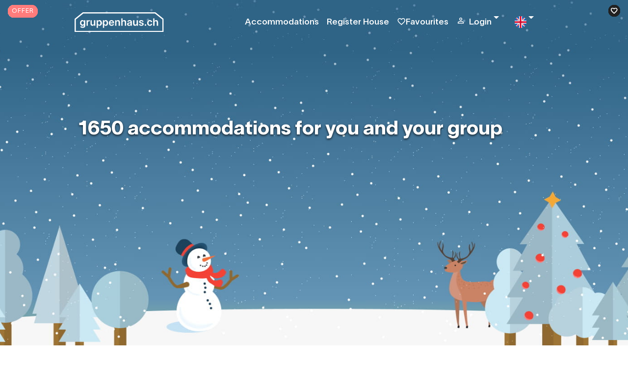

--- FILE ---
content_type: text/html; charset=utf-8
request_url: https://www.gruppenhaus.ch/en/?date=201806
body_size: 10363
content:
<!DOCTYPE html><html lang=en><head><meta name=viewport content="width=device-width, initial-scale=1.0"><meta http-equiv=content-type content=text/html charset=utf-8><meta name=robots content="index, follow"><link rel=preload href=/fonts/gruppenhaus-icons.ttf?xjcpzy as=font type=font/ttf crossorigin><link rel=preload href=/fonts/Lausanne-800.woff2 as=font type=font/woff2 crossorigin><link rel=preload href=/fonts/Lausanne-700.woff2 as=font type=font/woff2 crossorigin><link rel=preload href=/fonts/Lausanne-600.woff2 as=font type=font/woff2 crossorigin><link rel=preload href=/fonts/Lausanne-500.woff2 as=font type=font/woff2 crossorigin><link rel=preload href=/fonts/Lausanne-300.woff2 as=font type=font/woff2 crossorigin><link rel=preload href=/fonts/Lausanne-300Italic.woff2 as=font type=font/woff2 crossorigin><link rel=apple-touch-icon sizes=180x180 href=/apple-touch-icon.png><link rel=manifest href=/manifest.webmanifest><link rel=alternate hreflang=de href="https://www.gruppenhaus.ch/de/"><link rel=alternate hreflang=fr href="https://www.gruppenhaus.ch/fr/"><link rel=alternate hreflang=en href="https://www.gruppenhaus.ch/en/"><link rel=canonical hreflang=en href="https://www.gruppenhaus.ch/en/"><title>Gruppenhaus.ch: Group houses, mountain huts &amp; holiday flats</title><meta name=keywords content="Gruppenhaus.ch: Group houses,mountain huts &amp; holiday flats"><meta name=description content="Find your perfect group accommodation in Switzerland, Germany, Austria &amp; Italy! Over 1400 houses from small to large are waiting for you, your family, school, club, party, or camp."><link rel=icon type=image/x-icon href=/images/Icons/favicon.ico><meta name=google-site-verification content=PBn_0AEzEhVNBYuKDG5PnaTT-b-8lGWUbXvXEJaqpRQ><meta name=verify-v1 content="wmT/USfJ2d60ZrCdT6f0ws99XQ+e0HRBQYSScnYujUc="><script>document.addEventListener('visibilitychange',function(ev){if(document.visibilityState==='visible'){updateFavMenu('1');}});window.addEventListener("load",function(){updateFavMenu('1')});window.addEventListener("load",function(){updateSearchBox('1','FullHeader')});</script><link rel=stylesheet href="/lib/swiper/swiper-bundle.min.css?v=VKTOFh4rb_lZu9Rktyy6vmg79KTu_kFrOTgSWFLJmOU"><link rel=stylesheet href="/lib/bootstrap-slider/css/bootstrap-slider.min.css?v=lqhgI_DR-R-Tp-u5QlmEkloSWMs2jra2XYV0NM0nu8U"><link rel=stylesheet href="/lib/fancyBox/jquery.fancybox.min.css?v=Vzbj7sDDS_woiFS3uNKo8eIuni59rjyNGtXfstRzStA"><link rel=stylesheet href="/css/site.min.css?v=JRxV7UQosDAQDoTXkI65TcR8_7NfxOZwQ6baMgRU3pk"><script src="/lib/jQuery/jquery.min.js?v=_JqT3SQfawRcv_BIHPThkBvs0OEvtFFmqPF_lYI_Cxo"></script><script src="/lib/bootstrap-slider/bootstrap-slider.min.js?v=8VbJDPttkSKrdS3-sy6jiz6f1pu-ncMbcV5nnLN_suU"></script><script src="/lib/swiper/swiper-bundle.min.js?v=W1EevMnQZKpkTdbA7fyzCVlU8ZMk-xDZoU-kfQHd70M"></script><body><script>window.uetq=window.uetq||[];window.uetq.push('consent','default',{'ad_storage':'denied'});</script><div id=wrap><div class="container-fluid bg-snow"><div class="bg d-none d-sm-block"></div><div class="row header header-index"><div class="maxWidthRow sliderMaxWidth"><div class="row pb-2"><div class="col pl-0 pull-left" style=max-width:200px><a href=https://www.gruppenhaus.ch/en><div class="logo order-1"></div></a></div><div class="col d-flex p-2 justify-content-end"><i class="gh-icon gh-menu d-block d-lg-none order-5" data-toggle=modal data-target=#mobilmenu></i> <a href=https://www.gruppenhaus.ch/en/accommodation class="pr-3 d-none d-lg-block">Accommodations</a> <a href=https://www.gruppenhaus.ch/en/register_house class="pr-3 d-none d-lg-block">Register House</a><div class="col-auto pl-0 pr-3 d-flex order-3"><a href=https://www.gruppenhaus.ch/en/my_favorites><div id=favMenu2><i class="gh-icon gh-favorite_border"></i><span class="d-none d-lg-inline">Favourites</span></div></a></div><div class="dropdown pr-3 d-flex order-4"><a class="pr-3 d-flex order-4 dropdown-toggle" href=# id=loginDropdown role=button data-toggle=dropdown aria-haspopup=true aria-expanded=false> <i class="gh-icon gh-person_outline"></i><span class="pl-2 d-none d-lg-block">Login</span> </a><div class="dropdown-menu dropdown-menu-right" aria-labelledby=loginDropdown><a class="dropdown-item header-menu" href="https://www.gruppenhaus.ch/en/login?type=k">Client login</a><div class=dropdown-divider></div><a class="dropdown-item header-menu" href=https://www.gruppenhaus.ch/propertymanagement> Property Management Login</a></div></div><div class="dropdown pr-3 d-none d-lg-block order-6"><a class="pr-3 d-flex order-4 dropdown-toggle" href=# id=languageButton role=button data-toggle=dropdown aria-haspopup=true aria-expanded=false> <img src=/images/Icons/flag_en.svg alt=english> </a><div class="dropdown-menu dropdown-menu-right" aria-labelledby=languageButton><a class="dropdown-item header-menu" href="https://www.gruppenhaus.ch/Culture/Set?culture=de-CH&amp;redirectUri=/de"> <img src=/images/Icons/flag_de.svg class=pr-3 alt=german> german </a> <a class="dropdown-item header-menu" href="https://www.gruppenhaus.ch/Culture/Set?culture=fr-FR&amp;redirectUri=/fr"> <img src=/images/Icons/flag_fr.svg class=pr-3 alt=french> french </a></div></div></div></div><div class="modal modalmenu" tabindex=-1 role=dialog id=mobilmenu><div class="modal-dialog modalmenu" role=document><div class=modal-content><div class="modal-header modalmenu"><button type=button class=close data-dismiss=modal aria-label=Close> <span aria-hidden=true> <i class="gh-clear font-blue font-weight-bold"></i> </span> </button></div><div class="modal-body modalmenu"><a href=https://www.gruppenhaus.ch/en/my_favorites><div class=d-flex><div id=favMenu1 class=float-left><i class="gh-icon float-left gh-favorite_border font-blue"></i><span class="pl-2 font-blue float-right">Favourites</span></div></div></a><div class="dropdown pr-3 d-flex"><a class="pr-3 dropdown-toggle" href=# id=loginDropdownMobile role=button data-toggle=dropdown aria-haspopup=true aria-expanded=false> <i class="gh-icon gh-person_outline font-blue"></i><span class="pl-2 font-blue">Login</span> </a><div class="dropdown-menu dropdown-menu-right" aria-labelledby=loginDropdownMobile><a class="dropdown-item header-menu" href="https://www.gruppenhaus.ch/en/login?type=k">Client login</a><div class=dropdown-divider></div><a class="dropdown-item header-menu" href=https://www.gruppenhaus.ch/propertymanagement> Property Management Login</a></div></div><hr class=w-100><a href=https://www.gruppenhaus.ch/en/about_us><div class=d-flex><span class=font-blue>About us</span></div></a> <a href=https://www.gruppenhaus.ch/en/order_newsletter><div class=d-flex><span class=font-blue>Order newsletter</span></div></a><hr class=w-100><a href=https://www.gruppenhaus.ch/en/register_house><div class=d-flex><span class=font-blue>Register a house</span></div></a><hr class=w-100><div class=dropdown><span class=dropdown-toggle type=button id=mobilLanguageButton data-toggle=dropdown aria-haspopup=true aria-expanded=false> <span class=font-blue> <img src=/images/Icons/flag_en.svg class=pr-3 alt=english> english </span> </span><div class="dropdown-menu dropdown-menu-right" aria-labelledby=mobilLanguageButton><a class=dropdown-item href="https://www.gruppenhaus.ch/Culture/Set?culture=de-CH&amp;redirectUri=/de"> <img src=/images/Icons/flag_de.svg class=pr-3 alt=german> german </a> <a class=dropdown-item href="https://www.gruppenhaus.ch/Culture/Set?culture=fr-FR&amp;redirectUri=/fr"> <img src=/images/Icons/flag_fr.svg class=pr-3 alt=french> french </a></div></div></div><div class="modal-footer modalmenu"></div></div></div></div></div></div><div class="row searchbox searchbox-index"><div class="row pb-3"><div class=col><h1 class=text-left>1650 accommodations for you and your group</h1></div></div><div class="row pb-1 pb-lg-3"><div class="mx-auto pt-3 searchboxRow"><div id=searchBoxForm></div></div></div></div><div class=body-content><input id=RedirectTo name=RedirectTo type=hidden value=https://www.gruppenhaus.ch/en/nocookies><link href=/lib/bootstrap4-toggle/bootstrap4-toggle.min.css rel=stylesheet><script src=/lib/bootstrap4-toggle/bootstrap4-toggle.min.js></script><script>$(window).on('load',function(){$('#cookieConsent').modal('show').modal({backdrop:'static'});});</script><div class="modal fade show" id=cookieConsent tabindex=-1 role=dialog aria-labelledby=cookieConsentLabel aria-hidden=true><div class="modal-dialog modal-lg modal-dialog-centered" role=document><div class=modal-content><div class="modal-header h-100"><img class=consent-img src=/images/logo/gruppenhaus-logo-large.png alt="gruppenhaus.ch Logo"></div><div class="modal-body h-100"><h3 style=margin-bottom:2rem;font-weight:bold>Our website uses cookies</h3><h4 style=margin-bottom:3rem;font-weight:lighter>By using the website, you agree to the use of cookies.</h4><div class=row><div class="col-6 px-0">Essential cookies</div><div class=col-6 style=text-align:right;cursor:not-allowed><input id=essential type=checkbox checked data-toggle=toggle data-on="  permitted" data-off="  not permitted" data-onstyle=light data-offstyle=warning data-size=lg data-style=essential data-width=200 disabled><style>.toggle.essential,.toggle-on.essential,.toggle-off.essential{border-radius:20rem;max-height:2.8rem!important}.toggle.essential .toggle-handle{border-radius:20rem}</style></div></div><div class=collapse id=collapseAnalytics><hr class=w-100><div class=row><div class="col-6 px-0">Analytical cookies</div><div class=col-6 style=text-align:right><input id=analytics type=checkbox checked data-toggle=toggle data-on="  permitted" data-off="  not permitted" data-onstyle=primary data-offstyle=warning data-size=lg data-style=analytics data-width=200><style>.toggle.analytics,.toggle-on.analytics,.toggle-off.analytics{border-radius:20rem;max-height:2.8rem!important}.toggle.analytics .toggle-handle{border-radius:20rem}</style></div></div></div></div><div class=modal-footer><button class="btn btn-ghost mt-auto waves-effect waves-light h-50 mx-auto" style=font-weight:200;color:#bababa type=button data-toggle=collapse data-target=#collapseAnalytics aria-expanded=false aria-controls=collapseAnalytics> adjust selection </button> <button type=button class="btn h-50 mx-auto btn-primary waves-effect waves-light" autofocus data-dismiss=alert aria-label=Close data-cookie-string=".AspNet.Consent=yes; expires=Mon, 25 Jan 2027 23:37:36 GMT; path=/; secure; samesite=none"> Confirm selection </button></div></div></div></div><script>(function(){var button=document.querySelector("#cookieConsent button[data-cookie-string]");button.addEventListener("click",function(event){document.cookie=button.dataset.cookieString;if(document.getElementById("analytics").checked)
{var d=new Date();var hour=720;d.setTime(d.getTime()+(hour*60*60*1000));var cookieExpireDate="expires="+d.toString();document.cookie='.AspNet.ConsentAanalytics'+"="+'yes'+"; "+cookieExpireDate;}
$.ajax({type:"GET",url:"/"+document.getElementsByTagName("html")[0].getAttribute("lang")+"/TrackConsent",dataType:"html",headers:{RequestVerificationToken:$('input:hidden[name="__RequestVerificationToken"]').val()},data:{acceptedConsent:document.getElementById("analytics").checked},});$('#cookieConsent').modal('hide');},false);})();</script><style>.modal-dialog .modal-content{max-height:calc(100vh - 28px);overflow:scroll;overflow-x:hidden;border:3px;border-radius:0.5rem;box-shadow:0 5px 11px 0 rgb(0 0 0 / 18%),0 4px 15px 0 rgb(0 0 0 / 15%);-ms-overflow-style:none;scrollbar-width:none}.modal-dialog .modal-content::-webkit-scrollbar{display:none}.consent-img{margin:2rem auto;top:0;left:0;right:0;bottom:0}</style><div class="row feature-row bg-light"><div class="maxWidthRow sliderMaxWidth"><div class="row pb-4"><div class="col-12 pb-4"><h2>Houses of the week</h2></div></div><div class="swiper-hdw swiper"><div class=swiper-wrapper><div class=swiper-slide><div class=house-card><a href="https://www.gruppenhaus.ch/en/house/holiday_house/am_see/1661?adCode=1" target=_blank> <img loading=lazy class="img-fluid w-100" src=https://www.gruppenhaus.ch/images/haus/1661/thumb/ferienhaus_am_see_ansicht.jpg alt="Holiday house am See House view"><div class=swiper-lazy-preloader></div></a><div onclick="updateFavFlag(1661,'1')"><div class="flag fav-flag"><i id=iFav_1661 class="favIcon_1661 gh-icon gh-favorite_border"></i></div></div><a href="https://www.gruppenhaus.ch/en/house/holiday_house/am_see/1661?adCode=1" target=_blank><h4>Holiday house am See</h4><span>Lungern, Central CH, Switzerland</span><br> <span class=font-weight-bold>24 beds, from CHF 35.00 </span> </a></div></div><div class=swiper-slide><div class=house-card><a href="https://www.gruppenhaus.ch/en/house/chalet/teamlodge/786?adCode=1" target=_blank> <img loading=lazy class="img-fluid w-100" src=https://www.gruppenhaus.ch/images/haus/786/thumb/Teamlodge-Ansicht-Sommer.jpg alt="Chalet Teamlodge House view summer"><div class=swiper-lazy-preloader></div></a><div onclick="updateFavFlag(786,'1')"><div class="flag fav-flag"><i id=iFav_786 class="favIcon_786 gh-icon gh-favorite_border"></i></div></div><a href="https://www.gruppenhaus.ch/en/house/chalet/teamlodge/786?adCode=1" target=_blank><h4>Chalet Teamlodge</h4><span>Lenk, Bernese Oberland, Switzerland</span><br> <span class=font-weight-bold>24 beds, from CHF 30.00 </span> </a></div></div><div class=swiper-slide><div class=house-card><a href="https://www.gruppenhaus.ch/en/house/seminar_and_guest_house/schieferpark/1673?adCode=1" target=_blank> <img loading=lazy class="img-fluid w-100" src=https://www.gruppenhaus.ch/images/haus/1673/thumb/seminar-_und_gaestehaus_schieferpark_luftbild.jpg alt="Seminar and guest house Schieferpark House view"><div class=swiper-lazy-preloader></div></a><div onclick="updateFavFlag(1673,'1')"><div class="flag fav-flag"><i id=iFav_1673 class="favIcon_1673 gh-icon gh-favorite_border"></i></div></div><a href="https://www.gruppenhaus.ch/en/house/seminar_and_guest_house/schieferpark/1673?adCode=1" target=_blank><h4>Seminar and guest house Schieferpark</h4><span>Lehesten, Thuringia, Germany</span><br> <span class=font-weight-bold>151 beds, from EUR 42.00 </span> </a></div></div><div class=swiper-slide><div class=house-card><a href="https://www.gruppenhaus.ch/en/house/group_accommodation/teamhaus/658?adCode=1" target=_blank> <img loading=lazy class="img-fluid w-100" src=https://www.gruppenhaus.ch/images/haus/658/thumb/Ansicht-Teamhaus.jpg alt="Group accommodation Teamhaus"><div class=swiper-lazy-preloader></div></a><div onclick="updateFavFlag(658,'1')"><div class="flag fav-flag"><i id=iFav_658 class="favIcon_658 gh-icon gh-favorite_border"></i></div></div><a href="https://www.gruppenhaus.ch/en/house/group_accommodation/teamhaus/658?adCode=1" target=_blank><h4>Group accommodation Teamhaus</h4><span>Boltigen, Bernese Oberland, Switzerland</span><br> <span class=font-weight-bold>42 beds, from CHF 20.00 </span> </a></div></div><div class=swiper-slide><div class=house-card><a href="https://www.gruppenhaus.ch/en/house/holiday_village/traumalp/1675?adCode=1" target=_blank> <img loading=lazy class="img-fluid w-100" src=https://www.gruppenhaus.ch/images/haus/1675/thumb/feriendoerfli_traumalp_doerfli.jpg alt="Holiday village TraumAlp House view"><div class=swiper-lazy-preloader></div></a><div onclick="updateFavFlag(1675,'1')"><div class="flag fav-flag"><i id=iFav_1675 class="favIcon_1675 gh-icon gh-favorite_border"></i></div></div><a href="https://www.gruppenhaus.ch/en/house/holiday_village/traumalp/1675?adCode=1" target=_blank><h4>Holiday village TraumAlp</h4><span>Bellinzona, Southern CH, Switzerland</span><br> <span class=font-weight-bold>15 beds, from CHF 35.00 </span> </a></div></div><div class=swiper-slide><div class=house-card><a href="https://www.gruppenhaus.ch/en/house/farm/uelis-stoeckli/1665?adCode=1" target=_blank> <img loading=lazy class="img-fluid w-100" src=https://www.gruppenhaus.ch/images/haus/1665/thumb/bauernhaus_uelis-stoeckli_ansicht.jpg alt="Farm Ueli's-Stoeckli House view"><div class=swiper-lazy-preloader></div></a><div onclick="updateFavFlag(1665,'1')"><div class="flag fav-flag"><i id=iFav_1665 class="favIcon_1665 gh-icon gh-favorite_border"></i></div></div><a href="https://www.gruppenhaus.ch/en/house/farm/uelis-stoeckli/1665?adCode=1" target=_blank><h4>Farm Ueli&#x27;s-Stoeckli</h4><span>Meikirch, Mittelland, Switzerland</span><br> <span class=font-weight-bold>15 beds, from CHF 46.00 </span> </a></div></div><div class=swiper-slide><div class=house-card><a href="https://www.gruppenhaus.ch/en/house/hotel/waldhotel-unspunnen/13?adCode=1" target=_blank> <img loading=lazy class="img-fluid w-100" src=https://www.gruppenhaus.ch/images/haus/13/thumb/mittel_Ansicht_Waldhotel_Unspunnen_Interlaken.jpg alt="Hotel Waldhotel-Unspunnen"><div class=swiper-lazy-preloader></div></a><div onclick="updateFavFlag(13,'1')"><div class="flag fav-flag"><i id=iFav_13 class="favIcon_13 gh-icon gh-favorite_border"></i></div></div><a href="https://www.gruppenhaus.ch/en/house/hotel/waldhotel-unspunnen/13?adCode=1" target=_blank><h4>Hotel Waldhotel-Unspunnen</h4><span>Interlaken, Bernese Oberland, Switzerland</span><br> <span class=font-weight-bold>108 beds, from CHF 45.00 </span> </a></div></div><div class=swiper-slide><div class=house-card><a href="https://www.gruppenhaus.ch/en/house/ski-camp/empaechli/1669?adCode=1" target=_blank> <img loading=lazy class="img-fluid w-100" src=https://www.gruppenhaus.ch/images/haus/1669/thumb/skihaus_empaechli_ansicht.png alt="Ski-camp Empächli House view winter"><div class=swiper-lazy-preloader></div></a><div onclick="updateFavFlag(1669,'1')"><div class="flag fav-flag"><i id=iFav_1669 class="favIcon_1669 gh-icon gh-favorite_border"></i></div></div><a href="https://www.gruppenhaus.ch/en/house/ski-camp/empaechli/1669?adCode=1" target=_blank><h4>Ski-camp Emp&#xE4;chli</h4><span>Elm, Eastern CH, Switzerland</span><br> <span class=font-weight-bold>102 beds, from CHF 19.00 </span> </a></div></div></div><div class="d-none d-sm-block"><div class="swiper-button-next next-new"></div><div class="swiper-button-prev prev-new"></div></div></div></div></div><script>var swiper=new Swiper('.swiper-hdw.swiper',{navigation:{nextEl:'.swiper-button-next.next-new',prevEl:'.swiper-button-prev.prev-new',},});</script><div id=newHouses class="row feature-row bg-dark"><div class="maxWidthRow sliderMaxWidth"><div class="row pb-4"><div class=col-12><h2>Newly registered accommodations</h2></div><div class="col d-none d-sm-block text-right link-to-all"><a href="https://www.gruppenhaus.ch/en/accommodation?sortOrder=9" rel=nofollow> <i class="gh-icon gh-arrow_forward"></i>Show all new additions </a></div></div><div class="swiper-new swiper"><div class=swiper-wrapper><div class=swiper-slide><div class=house-card><a href="https://www.gruppenhaus.ch/en/house/holiday_hostel/praegelz/1679?adCode=2" target=_blank> <img loading=lazy class="img-fluid swiper-lazy w-100" src=https://www.gruppenhaus.ch/images/haus/1679/thumb/gruppenhaus_praegelz_ansicht.png alt="Holiday hostel Prägelz House view summer"><div class=swiper-lazy-preloader></div><div class="flag new-flag">New</div></a><div onclick="updateFavFlag(1679,'1')"><div class="flag fav-flag"><i id=iFav_1679 class="favIcon_1679 gh-icon gh-favorite_border"></i></div></div><a href="https://www.gruppenhaus.ch/en/house/holiday_hostel/praegelz/1679?adCode=2" target=_blank><h4>Holiday hostel Pr&#xE4;gelz</h4><span>Pr&#xEA;les, Bernese Jura, Switzerland</span><br> <span class=font-weight-bold>52 beds, from CHF 22.00 </span> </a></div></div><div class=swiper-slide><div class=house-card><a href="https://www.gruppenhaus.ch/en/house/holiday_house/casa_sciresee/1678?adCode=2" target=_blank> <img loading=lazy class="img-fluid swiper-lazy w-100" src=https://www.gruppenhaus.ch/images/haus/1678/thumb/ferienhaus_casa_sciresee_ansicht_sommer.jpg alt="Holiday house Casa Sciresée House view summer"><div class=swiper-lazy-preloader></div><div class="flag new-flag">New</div></a><div onclick="updateFavFlag(1678,'1')"><div class="flag fav-flag"><i id=iFav_1678 class="favIcon_1678 gh-icon gh-favorite_border"></i></div></div><a href="https://www.gruppenhaus.ch/en/house/holiday_house/casa_sciresee/1678?adCode=2" target=_blank><h4>Holiday house Casa Scires&#xE9;e</h4><span>Palagnedra, Southern CH, Switzerland</span><br> <span class=font-weight-bold>11 beds, from CHF 30.00 </span> </a></div></div><div class=swiper-slide><div class=house-card><a href="https://www.gruppenhaus.ch/en/house/holiday_house/auerhahn/1676?adCode=2" target=_blank> <img loading=lazy class="img-fluid swiper-lazy w-100" src=https://www.gruppenhaus.ch/images/haus/1676/thumb/ferienhaus_auerhahn_ansicht.jpg alt="Holiday house Auerhahn House view winter"><div class=swiper-lazy-preloader></div><div class="flag new-flag">New</div></a><div onclick="updateFavFlag(1676,'1')"><div class="flag fav-flag"><i id=iFav_1676 class="favIcon_1676 gh-icon gh-favorite_border"></i></div></div><a href="https://www.gruppenhaus.ch/en/house/holiday_house/auerhahn/1676?adCode=2" target=_blank><h4>Holiday house Auerhahn</h4><span>Feldberg, Black Forest, Germany</span><br> <span class=font-weight-bold>57 beds, from EUR 18.00 </span> </a></div></div><div class=swiper-slide><div class=house-card><a href="https://www.gruppenhaus.ch/en/house/hotel/la_tour_da/1677?adCode=2" target=_blank> <img loading=lazy class="img-fluid swiper-lazy w-100" src=https://www.gruppenhaus.ch/images/haus/1677/thumb/hotel_la_tour_da_hausansicht.jpg alt="Hotel La Tour d'Aï House view"><div class=swiper-lazy-preloader></div><div class="flag new-flag">New</div></a><div onclick="updateFavFlag(1677,'1')"><div class="flag fav-flag"><i id=iFav_1677 class="favIcon_1677 gh-icon gh-favorite_border"></i></div></div><a href="https://www.gruppenhaus.ch/en/house/hotel/la_tour_da/1677?adCode=2" target=_blank><h4>Hotel La Tour d&#x27;A&#xEF;</h4><span>Leysin, Western CH, Switzerland</span><br> <span class=font-weight-bold>50 beds, from CHF 57.00 </span> </a></div></div></div><div class="col d-block d-sm-none text-left link-to-all pt-4"><a href="https://www.gruppenhaus.ch/en/accommodation?sortOrder=9" rel=nofollow> <i class="gh-icon gh-arrow_forward"></i>Show all new additions </a></div></div></div></div><script>var swiper=new Swiper('.swiper-new.swiper',{navigation:{nextEl:'.swiper-button-next.next-new',prevEl:'.swiper-button-prev.prev-new',},});</script><div class="row feature-row bg-dark"><div class="maxWidthRow sliderMaxWidth"><div class="row pb-4"><div class=col><h2>Sonderangebote</h2></div><div class="col d-none d-sm-block text-right link-to-all"><a href=https://www.gruppenhaus.ch/en/special_offers> <i class="gh-icon gh-arrow_forward"></i>Show all special offers </a></div></div><div class="swiper-offers swiper"><div class=swiper-wrapper><div class=swiper-slide><div class=house-card><a href="https://www.gruppenhaus.ch/en/house/alp-refuge/schwaenzelegg/52?adCode=4#costs" target=_blank> <img loading=lazy class="img-fluid swiper-lazy w-100" src=https://www.gruppenhaus.ch/images/haus/52/thumb/Aussenansicht-Schw_nzelegg.jpg alt="Alp-refuge Schwänzelegg House view winter"><div class=swiper-lazy-preloader></div><div class="flag offer-flag">OFFER</div></a><div onclick="updateFavFlag(52,'1')"><div class="flag fav-flag"><i id=iFav_52 class="favIcon_52 gh-icon gh-favorite_border"></i></div></div><a href="https://www.gruppenhaus.ch/en/house/alp-refuge/schwaenzelegg/52?adCode=4" target=_blank><h4>Alp-refuge Schw&#xE4;nzelegg</h4><span>Gr&#xFC;sch, Graub&#xFC;nden, Switzerland</span><br> <span class=font-weight-bold>110 beds, from CHF 80.00 </span> </a></div></div><div class=swiper-slide><div class=house-card><a href="https://www.gruppenhaus.ch/en/house/guest_house/cuntera/972?adCode=4#costs" target=_blank> <img loading=lazy class="img-fluid swiper-lazy w-100" src=https://www.gruppenhaus.ch/images/haus/972/thumb/mittel_Ansicht_Cuntera.jpg alt="Guest house Cuntera House view summer"><div class=swiper-lazy-preloader></div><div class="flag offer-flag">OFFER</div></a><div onclick="updateFavFlag(972,'1')"><div class="flag fav-flag"><i id=iFav_972 class="favIcon_972 gh-icon gh-favorite_border"></i></div></div><a href="https://www.gruppenhaus.ch/en/house/guest_house/cuntera/972?adCode=4" target=_blank><h4>Guest house Cuntera</h4><span>Curaglia, Graub&#xFC;nden, Switzerland</span><br> <span class=font-weight-bold>35 beds, from CHF 35.00 </span> </a></div></div><div class=swiper-slide><div class=house-card><a href="https://www.gruppenhaus.ch/en/house/holiday_house/blinnensand/123?adCode=4#costs" target=_blank> <img loading=lazy class="img-fluid swiper-lazy w-100" src=https://www.gruppenhaus.ch/images/haus/123/thumb/ferienhaus_blinnensand_hausansicht.jpg alt="Holiday house Blinnensand House view"><div class=swiper-lazy-preloader></div><div class="flag offer-flag">OFFER</div></a><div onclick="updateFavFlag(123,'1')"><div class="flag fav-flag"><i id=iFav_123 class="favIcon_123 gh-icon gh-favorite_border"></i></div></div><a href="https://www.gruppenhaus.ch/en/house/holiday_house/blinnensand/123?adCode=4" target=_blank><h4>Holiday house Blinnensand</h4><span>Reckingen, Valais, Switzerland</span><br> <span class=font-weight-bold>45 beds, from CHF 16.00 </span> </a></div></div><div class=swiper-slide><div class=house-card><a href="https://www.gruppenhaus.ch/en/house/group_accommodation/teamhaus/658?adCode=4#costs" target=_blank> <img loading=lazy class="img-fluid swiper-lazy w-100" src=https://www.gruppenhaus.ch/images/haus/658/thumb/Ansicht-Teamhaus.jpg alt="Group accommodation Teamhaus"><div class=swiper-lazy-preloader></div><div class="flag offer-flag">OFFER</div></a><div onclick="updateFavFlag(658,'1')"><div class="flag fav-flag"><i id=iFav_658 class="favIcon_658 gh-icon gh-favorite_border"></i></div></div><a href="https://www.gruppenhaus.ch/en/house/group_accommodation/teamhaus/658?adCode=4" target=_blank><h4>Group accommodation Teamhaus</h4><span>Boltigen, Bernese Oberland, Switzerland</span><br> <span class=font-weight-bold>42 beds, from CHF 20.00 </span> </a></div></div></div><div class="col d-block d-sm-none text-left link-to-all pt-4"><a href=https://www.gruppenhaus.ch/en/special_offers> <i class="gh-icon gh-arrow_forward"></i>Show all special offers </a></div></div></div></div><script>var swiper=new Swiper('.swiper-offers.swiper',{});</script><div class="row feature-row bg-light pb-0"><div class="maxWidthRow w-100"><div class="row pb-4"><div class="col center-block text-center"><h2>How customers rate our service</h2></div></div><div class="swiper-feedback swiper"><div class=swiper-wrapper><div class="swiper-slide swiper-slide-feedback"><div class=feedback-box><div class=feeback-quote><i class="gh-icon gh-format_quote"></i></div><p class="h5 font-weight-lighter">You were very helpful last December when I was looking for somewhere to rent. Thank you</p><span class=font-weight-bold>-Jane C.</span></div></div><div class="swiper-slide swiper-slide-feedback"><div class=feedback-box><div class=feeback-quote><i class="gh-icon gh-format_quote"></i></div><p class="h5 font-weight-lighter">Buchung: Die Reservation klappte sehr gut und wir wurden ausf&#xFC;hrlich &#xFC;ber Diverses informiert. Fragen wurden uns umgehend und seri&#xF6;s beantwortet.</p><span class=font-weight-bold>-Vanessa C.</span></div></div><div class="swiper-slide swiper-slide-feedback"><div class=feedback-box><div class=feeback-quote><i class="gh-icon gh-format_quote"></i></div><p class="h5 font-weight-lighter">Alles i.O.</p><span class=font-weight-bold>-Edgar V.</span></div></div></div></div><div class="row pb-4"><div class="col center-block text-center pt-3"><a class="btn btn-secondary" href=https://www.gruppenhaus.ch/en/guest_reviews_service>See all reviews</a></div></div></div></div><script>var swiper=new Swiper('.swiper-feedback.swiper',{slidesPerView:3,spaceBetween:30});</script><div id=schultageskarte class="row feature-row bg-dark"><div class=maxWidthRow><div class=card-deck><div class="card schoolDayCard"><div class="card-body d-flex flex-column"><img class="card-img pb-3" src=/images/banner/schultageskarte2024.jpg alt="Schultageskarte 2024"><p class="card-title h4 text-bold">Day-pass for schools for CHF 15.00/day<p class="card-text pt-3">Are you travelling as part of a school trip or Youth+Sports group? Travellers up to 25 years of age and accompanying adults can now benefit from the advantageous school day ticket for only CHF 15.00 per day. The School Day Ticket is valid wherever the GA Travelcard is. The School Day Ticket is available exclusively at staffed public transport sales points.</div><div class="card-footer d-flex" style=border-top:0;background-color:transparent><a href=https://www.sbb.ch/en/tickets-offers/tickets/day-passes/day-pass-schools.html target=_blank class="btn btn-primary mt-auto">To the School Day Ticket offer</a> <a class="btn btn-primary mt-auto" href="https://www.gruppenhaus.ch/en/school_camps?sortOrder=9" rel=nofollow>Find accommodations</a></div></div><div class="card eurobusInitiative"><div class="card-body d-flex flex-column"><img class="card-img pb-3" src=/images/banner/gruppenhaus-eurobus.jpg alt=Eurobus-Initiative><p class="card-title h4 text-bold">Perfectly organised: coach travel with EUROBUS<p class="card-text pt-3">Whether it's a club trip, team outing, wedding or a trip with friends – with us, your coach journey will be completely hassle-free. We take care of the organisation, timetable, accommodation, tickets and catering, while you relax. You decide the start and end points, and we provide the right bus, an experienced driver and unforgettable moments with EUROBUS.</div><div class="card-footer d-flex" style=border-top:0;background-color:transparent><a href="https://eurobus-mieten.ch/en/offer/carreisen-organisiert/?utm_campaign=2508_carreisen&amp;utm_source=link&amp;utm_medium=gruppenhaus" target=_blank class="btn btn-primary mt-auto">Learn more</a></div></div></div></div></div><div class="row feature-row bg-light"><div class="maxWidthRow w-100"><div><div class="row mapsearch"><div class="col-12 d-flex justify-content-center"><p class="h2 font-white">Discover group accommodations on our map</div><div class="col-12 d-flex justify-content-center"><a class="btn btn-primary" href=https://www.gruppenhaus.ch/en/map_search>Find accommodations</a></div></div></div></div></div><div class="row feature-row bg-dark"><div class="maxWidthRow sliderMaxWidth"><div class="row pb-4"><div class=col><h2>Popular accommodation types</h2></div></div><div class="swiper-swiss swiper"><div class=swiper-wrapper><div class=swiper-slide><a href=https://www.gruppenhaus.ch/en/youth_hostel target=_self><div class="house-card small"><img loading=lazy class="img-fluid swiper-lazy w-100" src=images/theme/thumb/Ansicht-Winter-Arosa-Mountain-Lodge.jpg alt="Youth hostels in Switzerland, Germany and Austria"><div class=swiper-lazy-preloader></div><h4>Youth Hostels DACH Region</h4></div></a></div><div class=swiper-slide><a href=https://www.gruppenhaus.ch/en/sports_centre target=_self><div class="house-card small"><img loading=lazy class="img-fluid swiper-lazy w-100" src=images/theme/thumb/sport_resort_berghaus_winter.jpg alt="Sports centres in Switzerland - for all sports lovers"><div class=swiper-lazy-preloader></div><h4>Sports centre</h4></div></a></div><div class=swiper-slide><a href=https://www.gruppenhaus.ch/en/conference_centre target=_self><div class="house-card small"><img loading=lazy class="img-fluid swiper-lazy w-100" src=images/theme/thumb/mittel_Winter_Landguet_Ried1.jpg alt="Seminar houses for your meetings and seminars"><div class=swiper-lazy-preloader></div><h4>Seminar house</h4></div></a></div><div class=swiper-slide><a href=https://www.gruppenhaus.ch/en/sleep_on_stroh target=_self><div class="house-card small"><img loading=lazy class="img-fluid swiper-lazy w-100" src=images/theme/teaser//schlafen_im_Stroh.jpg alt="Sleeping on straw"><div class=swiper-lazy-preloader></div><h4>Sleeping on straw</h4></div></a></div><div class=swiper-slide><a href=https://www.gruppenhaus.ch/en/hotel target=_self><div class="house-card small"><img loading=lazy class="img-fluid swiper-lazy w-100" src=images/theme/thumb/Themenseite-Winter-Hotel-gruppenhaus.ch.jpg alt="Hotel Switzerland"><div class=swiper-lazy-preloader></div><h4>Hotel</h4></div></a></div><div class=swiper-slide><a href=https://www.gruppenhaus.ch/en/group_accommodation target=_self><div class="house-card small"><img loading=lazy class="img-fluid swiper-lazy w-100" src=images/theme/thumb/Themenseite-Gruppenhaus-Winter.jpg alt="The group house for your group &amp; family"><div class=swiper-lazy-preloader></div><h4>Group houses</h4></div></a></div><div class=swiper-slide><a href=https://www.gruppenhaus.ch/en/holiday_house target=_self><div class="house-card small"><img loading=lazy class="img-fluid swiper-lazy w-100" src=images/theme/thumb/LP-Ferienhaus-Winterbild.jpg alt="More than 200 holiday homes in Switzerland"><div class=swiper-lazy-preloader></div><h4>Holiday home</h4></div></a></div><div class=swiper-slide><a href=https://www.gruppenhaus.ch/en/chalet target=_self><div class="house-card small"><img loading=lazy class="img-fluid swiper-lazy w-100" src=images/theme/thumb/Ansicht-Chalet-Brunner.jpg alt="Rent a chalet in the mountains and let loose"><div class=swiper-lazy-preloader></div><h4>Chalet</h4></div></a></div><div class=swiper-slide><a href=https://www.gruppenhaus.ch/en/alp_refuge target=_self><div class="house-card small"><img loading=lazy class="img-fluid swiper-lazy w-100" src=images/theme/thumb/gruppenhaus.ch-Berghaus-Winter-Themenseite.jpg alt="Rent a mountain hut in Switzerland"><div class=swiper-lazy-preloader></div><h4>Alp Refuge</h4></div></a></div><div class=swiper-slide><a href=https://www.gruppenhaus.ch/en/hostel target=_self><div class="house-card small"><img loading=lazy class="img-fluid swiper-lazy w-100" src=images/theme/thumb/Ansicht-Hyve-Basel.jpg alt="Hostels for you and your group"><div class=swiper-lazy-preloader></div><h4>Hostel</h4></div></a></div><div class=swiper-slide><a href=https://www.gruppenhaus.ch/en/camping target=_self><div class="house-card small"><img loading=lazy class="img-fluid swiper-lazy w-100" src=images/theme/thumb/Camping-Themenseite-Winter.jpg alt="Camping Holidays in Switzerland"><div class=swiper-lazy-preloader></div><h4>Camping</h4></div></a></div><div class=swiper-slide><a href=https://www.gruppenhaus.ch/en/farmhouse target=_self><div class="house-card small"><img loading=lazy class="img-fluid swiper-lazy w-100" src=images/theme/thumb/Bauernhaus-Wielandleben-Ansicht-vorne2.jpg alt="Discover our farmhouses in Switzerland"><div class=swiper-lazy-preloader></div><h4>Farmhouse</h4></div></a></div><div class=swiper-slide><a href=https://www.gruppenhaus.ch/en/holiday_flats target=_self><div class="house-card small"><img loading=lazy class="img-fluid swiper-lazy w-100" src=images/theme/teaser//Teaser-Ferienwohnung.jpg alt="Find your holiday flat in Switzerland"><div class=swiper-lazy-preloader></div><h4>Holiday flats</h4></div></a></div></div><div class="d-none d-sm-block"><div class="swiper-button-next top40 next-swiss"></div><div class="swiper-button-prev top40 prev-swiss"></div></div></div></div></div><script>var swiper=new Swiper('.swiper-swiss.swiper',{navigation:{nextEl:'.swiper-button-next.top40.next-swiss',prevEl:'.swiper-button-prev.top40.prev-swiss',},});</script><div class="row feature-row bg-light"><div class="maxWidthRow sliderMaxWidth"><div class="row pb-4"><div class=col><h2>Popular destinations</h2></div></div><div class="swiper-swiss swiper"><div class=swiper-wrapper><div class=swiper-slide><a href=https://www.gruppenhaus.ch/en/switzerland target=_self><div class="house-card small"><img loading=lazy class="img-fluid swiper-lazy w-100" src=images/theme/thumb/Themenseite-Schweiz-Winter.jpg alt="Find your group accommodation in Switzerland"><div class=swiper-lazy-preloader></div><h4>Switzerland</h4></div></a></div><div class=swiper-slide><a href=https://www.gruppenhaus.ch/en/grisons target=_self><div class="house-card small"><img loading=lazy class="img-fluid swiper-lazy w-100" src=images/theme/thumb/Winterbild-Themenseite-Graubuenden.jpg alt="Find your camp house in Grisons"><div class=swiper-lazy-preloader></div><h4>Grisons</h4></div></a></div><div class=swiper-slide><a href=https://www.gruppenhaus.ch/en/valais target=_self><div class="house-card small"><img loading=lazy class="img-fluid swiper-lazy w-100" src=images/theme/thumb/Themenseite-Wallis-Winter.jpg alt="Group house Valais for you and your group"><div class=swiper-lazy-preloader></div><h4>Valais</h4></div></a></div><div class=swiper-slide><a href=https://www.gruppenhaus.ch/en/tessin target=_self><div class="house-card small"><img loading=lazy class="img-fluid swiper-lazy w-100" src=images/theme/thumb/Kanton-Tessin-gruppenhaus-Winterbild.jpg alt="Group houses in Ticino"><div class=swiper-lazy-preloader></div><h4>Ticino</h4></div></a></div><div class=swiper-slide><a href=https://www.gruppenhaus.ch/en/eastern_switzerland target=_self><div class="house-card small"><img loading=lazy class="img-fluid swiper-lazy w-100" src=images/theme/teaser//mittel_Ansicht_M_llersberg_Heiden.jpg alt="Over 110 great group accommodations in Eastern Switzerland"><div class=swiper-lazy-preloader></div><h4>Eastern Switzerland</h4></div></a></div><div class=swiper-slide><a href=https://www.gruppenhaus.ch/en/central_switzerland target=_self><div class="house-card small"><img loading=lazy class="img-fluid swiper-lazy w-100" src=images/theme/thumb/LP-Zentralschweiz-Winter.jpg alt="Group accommodation in Central Switzerland - for you and your group"><div class=swiper-lazy-preloader></div><h4>Central Switzerland</h4></div></a></div><div class=swiper-slide><a href=https://www.gruppenhaus.ch/en/black-forest target=_self><div class="house-card small"><img loading=lazy class="img-fluid swiper-lazy w-100" src=images/theme/thumb/Themenseite-Schwarzwald-Winter.png alt="Holiday flats and holiday homes in the Black Forest"><div class=swiper-lazy-preloader></div><h4>Black Forest</h4></div></a></div><div class=swiper-slide><a href=https://www.gruppenhaus.ch/en/allgaeu target=_self><div class="house-card small"><img loading=lazy class="img-fluid swiper-lazy w-100" src=images/theme/thumb/Themenseite-Allgaeu-Winter.jpg alt="Group accommodation in the Allgäu - perfect for your group trip"><div class=swiper-lazy-preloader></div><h4>Allg&#xE4;u</h4></div></a></div><div class=swiper-slide><a href=https://www.gruppenhaus.ch/en/bern target=_self><div class="house-card small"><img loading=lazy class="img-fluid swiper-lazy w-100" src=images/theme/thumb/Berner_Oberland-Themenseite-gruppenhaus.ch-Winter-cropped.jpg alt="Find your group house in the Bernese Oberland"><div class=swiper-lazy-preloader></div><h4>Bern</h4></div></a></div><div class=swiper-slide><a href=https://www.gruppenhaus.ch/en/austria target=_self><div class="house-card small"><img loading=lazy class="img-fluid swiper-lazy w-100" src=images/theme/thumb/Themenseite-Winter-Oesterreich.jpg alt="Our group houses in Austria"><div class=swiper-lazy-preloader></div><h4>Austria</h4></div></a></div><div class=swiper-slide><a href=https://www.gruppenhaus.ch/en/lucerne target=_self><div class="house-card small"><img loading=lazy class="img-fluid swiper-lazy w-100" src=images/theme/thumb/Themenseite-Luzern-Winter.jpg alt="Camp houses in the Canton of Lucerne"><div class=swiper-lazy-preloader></div><h4>Lucerne</h4></div></a></div><div class=swiper-slide><a href=https://www.gruppenhaus.ch/en/engadin target=_self><div class="house-card small"><img loading=lazy class="img-fluid swiper-lazy w-100" src=images/theme/thumb/Themenseite-Engadin-Winter-gruppenhaus.ch.jpg alt="Accommodation and camps in the Engadine"><div class=swiper-lazy-preloader></div><h4>Engadin</h4></div></a></div><div class=swiper-slide><a href=https://www.gruppenhaus.ch/en/tuscany target=_self><div class="house-card small"><img loading=lazy class="img-fluid swiper-lazy w-100" src=images/theme/thumb/Toskana-gruppenhaus.jpg alt="Group accommodation in Tuscany - Find your perfect home"><div class=swiper-lazy-preloader></div><h4>Tuscany</h4></div></a></div><div class=swiper-slide><a href=https://www.gruppenhaus.ch/en/baden-wuerttemberg target=_self><div class="house-card small"><img loading=lazy class="img-fluid swiper-lazy w-100" src=images/theme/thumb/ferienhaus_lug_ins_tal_sitzgruppe.jpg alt="Holiday homes for groups in Baden-Württemberg"><div class=swiper-lazy-preloader></div><h4>Baden-W&#xFC;rttemberg</h4></div></a></div></div><div class="d-none d-sm-block"><div class="swiper-button-next top40 next-swiss"></div><div class="swiper-button-prev top40 prev-swiss"></div></div></div></div></div><script>var swiper=new Swiper('.swiper-swiss.swiper',{navigation:{nextEl:'.swiper-button-next.top40.next-swiss',prevEl:'.swiper-button-prev.top40.prev-swiss',},});</script><div class="row feature-row bg-light d-none d-sm-block py-0"><div class=maxWidthRow><div class="row myFarm" style=min-height:fit-content><div class="col-12 d-flex flex-row-reverse"><div class=myFarmBlueBox><div class="col-12 d-flex justify-content-center"><img style=margin-top:2rem src=/images/Icons/icon-rooster.svg alt=Rooster></div><div class="col-12 d-flex justify-content-center mx-8" style=padding-left:2.5rem;padding-right:2.5rem><p class="h2 pt-3 center-align-text" style=color:#2F6487>Sleeping on the farm</div><div class="col-12 d-flex justify-content-center" style=padding-left:5rem;padding-right:5rem><p class="h5 font-weight-lighter pt-1 center-align-text" style=color:#2F6487;text-align:justify;text-align-last:justify>Here you will find the best selection of farms and sleeping in straw accommodations</div><div class="col-12 d-flex justify-content-center pt-3" style=padding-bottom:30px><a href=https://www.gruppenhaus.ch/en/myFarm class="btn btn-primary" style=background-color:#2F6487!important>Find accommodations</a></div></div></div></div></div></div><div class="row feature-row bg-light d-block d-sm-none pb-0"><div id=myFarmDiv class=img-fluid></div><div class=myFarmBlueBoxMobil><div class="col-12 d-flex justify-content-center"><img class=mt-4 src=/images/Icons/icon-rooster.svg></div><div class="col-12 d-flex justify-content-center pl-4 pr-4"><p class="h2 font-weight-bold pt-3 center-align-text" style=color:#2F6487>Sleeping on the farm</div><div class="col-12 d-flex justify-content-center" style=padding-left:2rem;padding-right:2rem><p class="h5 font-weight-lighter pt-3 center-align-text" style=color:#2F6487;text-align:center;text-align-last:center>Here you will find the best selection of farms and sleeping in straw accommodations</div><div class="col-12 d-flex justify-content-center pt-2 pb-5"><a href=https://www.gruppenhaus.ch/en/myFarm class="btn btn-primary" style=background-color:#2F6487!important>Find accommodations</a></div></div></div><div class="row feature-row newsletter"><div class=maxWidthRow><div class="feature-row newsletter justify-content-center"><div class=col><p class="h2 pb-3">Order our free newsletter and don't miss any of our news and promotions.</p><button class="btn btn-primary" onclick="location.href='/en/order_newsletter'"> <i class="gh-icon gh-email"></i> Subscribe Now </button></div></div></div></div></div><footer class="footer bg-mist"><div class=maxWidthRow><div class="row feature-row pb-1"><div class=col><div class=row><div class="col-12 col-md-4 col-xl-3 pl-4 pr-4 pl-md-3"><h5 class=pb-2>For property managers</h5><p class=mb-0><a class=btn-text href=https://www.gruppenhaus.ch/propertymanagement>Property Management Login</a><p class=mb-0><a class=btn-text href=https://www.gruppenhaus.ch/en/register_house>Register your house</a><hr class="d-block d-md-none"></div><div class="col-12 col-md-4 col-xl-3 pl-4 pr-4"><h5 class=pb-2>Contact</h5><div class=row><div class="col-1 pl-0"><i class="gh-icon gh-phone"></i></div><div class="col-11 pl-0"><a href="tel:+41 62 961 3334" runtime_url="tel:+41 62 961 3334" target=_blank>&#x2B;41 62 961 3334</a></div></div><div class=row><div class="col-11 pl-0 offset-1"><span>Monday to Friday</span><br> <span>9-12 and 14-17 hours</span></div></div><div class=row><div class="col-1 pl-0"><i class="gh-icon gh-email"></i></div><div class="col-11 pl-0"><a href=mailto:vermittlung@gruppenhaus.ch>vermittlung@gruppenhaus.ch</a><br></div></div><hr class="d-block d-md-none"></div><div class="col-12 col-md-4 col-xl-3 pl-4 pr-4"><h5 class=pb-2>gruppenhaus.ch</h5><p class=mb-2><a href=https://www.gruppenhaus.ch/en/about_us>About us</a><p class=mb-2><a href=https://www.gruppenhaus.ch/en/sustainable_commitment>Sustainable commitment</a><p class=mb-2><a href=https://www.gruppenhaus.ch/en/guest_reviews_service>Reviews</a><p class=mb-2><a href=https://www.gruppenhaus.ch/en/company_details>Company details</a><p class=mb-2><a href=https://www.gruppenhaus.ch/en/data_protection>Data Protection Statement</a></div><hr class="d-block d-xl-none"><div class="col-12 col-xl-3 pl-4 pr-4 pr-lg-3"><h5>Newsletter</h5><p>Order our free newsletter and don't miss any of our news and promotions.</p><button class="btn btn-secondary" onclick="location.href='/en/order_newsletter'">Subscribe Now</button></div></div><div class=row><div class="col-12 pl-4 pr-4"><span class="logo-icon align-text-bottom"></span> <a href=https://www.youtube.com/channel/UCYKE5nJenUXyPKczc3Wy45g class="ml-2 float-right multimedia"> <i class="gh-icon gh-youtube"></i> </a> <a href="https://instagram.com/gruppenhaus.ch/" target=_blank class="ml-2 float-right multimedia"> <i class="gh-icon gh-instagram mb-2"></i> </a> <a href="https://www.facebook.com/gruppenhaus.ch/" target=_blank class="ml-2 float-right multimedia"> <i class="gh-icon gh-facebook mb-2"></i> </a></div></div></div></div></div></footer></div></div><script type=module>window.onload=function areCookiesEnabled(){document.cookie="__verify=1";var supportsCookies=document.cookie.length>=1&&document.cookie.indexOf("__verify=1")!==-1;var thePast=new Date(1976,8,16);document.cookie="__verify=1;expires="+thePast.toUTCString();if(!supportsCookies){var url=$("#RedirectTo").val();if(url!==window.location.href){location.href=url;}}}</script><script src="/lib/jQuery/jquery.min.js?v=_JqT3SQfawRcv_BIHPThkBvs0OEvtFFmqPF_lYI_Cxo"></script><script src="/lib/popper/umd/popper.min.js?v=_ijcOLwFf26xEYAjW75FizKVo5tnTYiQddPZoLUHHZ8"></script><script src="/lib/bootstrap/js/bootstrap.min.js?v=WqU1JavFxSAMcLP2WIOI-GB2zWmShMI82mTpLDcqFUg"></script><script src="/lib/semantic-ui/semantic.min.js?v=fN8vcX2ULyTDspVTHEteK8hd3rQAb5thNiwakjAW75Q"></script><script src="/js/mdb.lite.min.js?v=-AibYo_h4GE3s_lF0BaZSaaww0tyComo_DfKhUzwg8I"></script><script src="/lib/jquery-mousewheel/jquery.mousewheel.min.js?v=jnOjDTXIPqall8M0MyTSt98JetJuZ7Yu-1Jm7hLTF7U"></script><script src="/lib/moment/moment-with-locales.min.js?v=QwcluVRoJ33LzMJ-COPYcydsAIJzcxCwsa0zA5JRGEc"></script><script src="/lib/bootstrap-daterangepicker/daterangepicker.min.js?v=hqs5ZlES8W2URRm_5hVwM1H-pnIRdhgnANsEAXY5d-Y"></script><script src="/lib/bootstrap-slider/bootstrap-slider.min.js?v=8VbJDPttkSKrdS3-sy6jiz6f1pu-ncMbcV5nnLN_suU"></script><script src="/lib/fancybox/jquery.fancybox.min.js?v=yt2kYMy0w8AbtF89WXb2P1rfjcP_HTHLT7097U8Y5b8"></script><script src="/js/site.min.js?v=5G8oSVq665nUGcYv0ExQF4Oyd630Esk--SdsqnyRcaE"></script><script>moment.locale('en');$(".fDateRangeSearch").daterangepicker({"autoUpdateInput":false,"showDropdowns":true,"minDate":"26/01/26","maxDate":"26/01/31","showISOWeekNumbers":true,"autoApply":false,"opens":"center","locale":{"format":"DD.MM.YY","separator":" - ","applyLabel":" Apply","cancelLabel":"Delete","fromLabel":" Arrival","toLabel":"departure","customRangeLabel":"Custom","minDate":moment(),"weekLabel":"W","daysOfWeek":moment.weekdaysMin(),"monthNames":moment.months(),"firstDay":1},"buttonClasses":"btn","applyButtonClasses":"btn-secondary","cancelClass":"btn-ghost"}).on('apply.daterangepicker',function(ev,picker){$(this).val(picker.startDate.format('DD.MM.YY')+' - '+picker.endDate.format('DD.MM.YY'));$('#fDateRangeAnfrage').val(picker.startDate.format('DD.MM.YY')+' - '+picker.endDate.format('DD.MM.YY'));$('#fDateRangeSearchLabel').addClass('active');updateDateRange(picker.startDate.format('DD.MM.YY')+' - '+picker.endDate.format('DD.MM.YY'));$('html,body').scrollTop(0);}).on('cancel.daterangepicker',function(ev,picker){$(this).val('');});$(".fDateRangeAnfrage").daterangepicker({"autoUpdateInput":false,"showDropdowns":true,"minDate":"26/01/26","maxDate":"26/01/31","showISOWeekNumbers":true,"autoApply":false,"opens":"right","locale":{"format":"DD.MM.YY","separator":" - ","applyLabel":" Apply","cancelLabel":"Delete","fromLabel":" Arrival","toLabel":"departure","customRangeLabel":"Custom","minDate":moment(),"weekLabel":"W","daysOfWeek":moment.weekdaysMin(),"monthNames":moment.months(),"firstDay":1},"buttonClasses":"btn","applyButtonClasses":"btn-secondary","cancelClass":"btn-ghost"}).on('apply.daterangepicker',function(ev,picker){$(this).val(picker.startDate.format('DD.MM.YY')+' - '+picker.endDate.format('DD.MM.YY'));$('#fDateRangeSearch').val(picker.startDate.format('DD.MM.YY')+' - '+picker.endDate.format('DD.MM.YY'));$('#fDateRangeAnfrageLabel').addClass('active');updateDateRange(picker.startDate.format('DD.MM.YY')+' - '+picker.endDate.format('DD.MM.YY'));checkBelStatus();}).on('cancel.daterangepicker',function(ev,picker){$(this).val('');checkBelStatus();});</script><script src=/lib/jquery-validate/jquery.validate.min.js></script><script src=/lib/jquery-validation-unobtrusive/jquery.validate.unobtrusive.min.js></script>

--- FILE ---
content_type: image/svg+xml
request_url: https://www.gruppenhaus.ch/images/Icons/flag_fr.svg
body_size: 202
content:
<svg xmlns="http://www.w3.org/2000/svg" width="24" height="24" viewBox="0 0 24 24">
  <g fill="none">
    <circle cx="12" cy="12" r="12" fill="#F0F0F0"/>
    <path fill="#D80027" d="M24,12 C24,6.84042187 20.7435,2.44190625 16.1738906,0.746390625 L16.1738906,23.2536562 C20.7435,21.5580938 24,17.1595781 24,12 Z"/>
    <path fill="#0052B4" d="M0,12 C0,17.1595781 3.25654688,21.5580937 7.82610937,23.2536094 L7.82610937,0.746390625 C3.25654688,2.44190625 0,6.84042188 0,12 Z"/>
  </g>
</svg>


--- FILE ---
content_type: image/svg+xml
request_url: https://www.gruppenhaus.ch/images/logo/gruppenhaus-logo-white.svg
body_size: 20815
content:
<svg xmlns="http://www.w3.org/2000/svg" width="157" height="35" viewBox="0 0 157 35">
  <path fill="#FFF" fill-rule="evenodd" d="M154.805764,32.8013848 L2.19423567,32.8013848 L2.19423567,12.707996 L15.3030871,2.19861522 L141.695938,2.19861522 L154.805764,12.707996 L154.805764,32.8013848 Z M156.588459,11.3204255 L142.765749,0.240381931 C142.570706,0.0850131219 142.329828,0 142.080173,0 L14.9188521,0 C14.6691968,0 14.4283185,0.0850131219 14.2323001,0.240381931 L0.41154109,11.3204255 C0.151158457,11.5285611 0,11.8451617 0,12.1793512 L0,33.9006924 C0,34.5075102 0.491508789,35 1.09711783,35 L155.902882,35 C156.508491,35 157,34.5075102 157,33.9006924 L157,12.1793512 C157,11.8451617 156.848842,11.5285611 156.588459,11.3204255 L156.588459,11.3204255 Z M140.820194,17.9661064 L140.820194,23.6658942 L138.532337,23.6658942 L138.532337,10.6969959 L140.769483,10.6969959 L140.769483,15.5925792 L140.884558,15.5925792 C141.111783,15.0434139 141.463836,14.6095539 141.942667,14.2909989 C142.421498,13.9714669 143.031008,13.8121894 143.773147,13.8121894 C144.446046,13.8121894 145.034101,13.9538779 145.535362,14.2362778 C146.037599,14.5196549 146.425735,14.9329946 146.701721,15.477274 C146.977707,16.0225306 147.115212,16.6879781 147.115212,17.4726395 L147.115212,23.6658942 L144.828331,23.6658942 L144.828331,17.8273494 C144.828331,17.1736278 144.660594,16.6625719 144.32512,16.2980903 C143.990621,15.9326316 143.521542,15.7508794 142.919834,15.7508794 C142.514144,15.7508794 142.153314,15.8378469 141.835394,16.0127589 C141.517473,16.1886482 141.268793,16.440756 141.090329,16.7700597 C140.909914,17.0993634 140.820194,17.4980457 140.820194,17.9661064 L140.820194,17.9661064 Z M132.551339,23.8564409 C131.582949,23.8564409 130.75109,23.6434195 130.057712,23.2163996 C129.365308,22.7903568 128.831865,22.2001508 128.458358,21.4467586 C128.0868,20.6923893 127.899559,19.8246692 127.899559,18.8406667 C127.899559,17.8527556 128.088751,16.9801496 128.46811,16.2218717 C128.848444,15.4645709 129.384813,14.8724105 130.077216,14.4492992 C130.770594,14.0242336 131.590751,13.8121894 132.538661,13.8121894 C133.326635,13.8121894 134.02489,13.9568094 134.633424,14.2460495 C135.241959,14.5362667 135.728592,14.9427662 136.091372,15.4684795 C136.453177,15.9941929 136.659923,16.6078508 136.709659,17.3084762 L134.523225,17.3084762 C134.43448,16.8394383 134.224809,16.4485733 133.895186,16.1329499 C133.563613,15.8192808 133.122815,15.6619577 132.569868,15.6619577 C132.102739,15.6619577 131.692173,15.7870345 131.33817,16.0381652 C130.984167,16.290273 130.709156,16.6498688 130.513137,17.1179295 C130.318094,17.5869674 130.219597,18.1488358 130.219597,18.8025574 C130.219597,19.4660506 130.316144,20.0347591 130.510212,20.5096599 C130.703305,20.9845608 130.976365,21.3490424 131.328418,21.6050589 C131.680471,21.8610754 132.093962,21.9881065 132.569868,21.9881065 C132.907292,21.9881065 133.209609,21.9236138 133.477794,21.7946284 C133.745003,21.665643 133.969302,21.479005 134.149717,21.2347144 C134.332083,20.9894466 134.455935,20.6914121 134.523225,20.341588 L136.709659,20.341588 C136.656022,21.0295103 136.453177,21.6382824 136.103075,22.1679044 C135.753947,22.6985035 135.278042,23.1118432 134.674384,23.4098777 C134.072675,23.7069351 133.364669,23.8564409 132.551339,23.8564409 L132.551339,23.8564409 Z M124.946605,23.8056285 C124.56237,23.8056285 124.233723,23.6698029 123.959687,23.4001061 C123.686626,23.1304093 123.551071,22.8011056 123.555948,22.412195 C123.551071,22.0320788 123.686626,21.7066838 123.959687,21.436987 C124.233723,21.1672902 124.56237,21.0314646 124.946605,21.0314646 C125.317187,21.0314646 125.639984,21.1672902 125.91597,21.436987 C126.191956,21.7066838 126.332387,22.0320788 126.337263,22.412195 C126.332387,22.6701658 126.265097,22.9037076 126.137344,23.1157519 C126.008615,23.3268189 125.840878,23.4948908 125.632182,23.6189905 C125.423486,23.7430901 125.195285,23.8056285 124.946605,23.8056285 L124.946605,23.8056285 Z M121.546028,16.5101346 L119.460041,16.7387906 C119.400553,16.5277235 119.298155,16.3293595 119.152848,16.1427215 C119.007541,15.9570607 118.812498,15.8065777 118.568694,15.6932269 C118.323915,15.5788989 118.024523,15.5222235 117.671495,15.5222235 C117.19559,15.5222235 116.794776,15.6258027 116.472955,15.8329611 C116.151134,16.0401195 115.991198,16.307862 115.996074,16.6371657 C115.991198,16.9195656 116.096522,17.1491987 116.308143,17.3270423 C116.521716,17.5048858 116.873769,17.6495058 117.367228,17.7638338 L119.02412,18.1195209 C119.941798,18.3178849 120.625424,18.631554 121.074023,19.0615054 C121.522623,19.4934111 121.749848,20.0562566 121.753749,20.7529734 C121.749848,21.3656541 121.571383,21.9050477 121.220306,22.3711542 C120.867277,22.8382378 120.37967,23.2017421 119.757482,23.4636216 C119.133344,23.7255011 118.417535,23.8564409 117.607131,23.8564409 C116.420293,23.8564409 115.462631,23.6062873 114.738046,23.1059802 C114.01346,22.604696 113.582415,21.9079792 113.442959,21.0128985 L115.673278,20.7979228 C115.775676,21.2366687 115.989248,21.5679267 116.317896,21.7916969 C116.646543,22.0154671 117.074663,22.1268636 117.602255,22.1268636 C118.144475,22.1268636 118.581372,22.0154671 118.912945,21.7916969 C119.243543,21.5679267 119.40933,21.2913898 119.40933,20.9620861 C119.40933,20.6835948 119.303031,20.4529845 119.089459,20.2722095 C118.876862,20.0904573 118.547239,19.9517003 118.10059,19.853984 L116.444674,19.5061142 C115.513342,19.3106818 114.82484,18.9823552 114.378191,18.5211346 C113.931542,18.0589368 113.710168,17.4726395 113.714069,16.7632196 C113.710168,16.1642191 113.873029,15.6433916 114.204603,15.2017142 C114.535201,14.761014 114.996478,14.4190072 115.588434,14.1756938 C116.18039,13.9333575 116.864016,13.8121894 117.639313,13.8121894 C118.77739,13.8121894 119.673613,14.0545257 120.327983,14.5411525 C120.983328,15.0268022 121.389018,15.6824781 121.546028,16.5101346 L121.546028,16.5101346 Z M109.366557,19.5754928 L109.366557,13.9392205 L111.654413,13.9392205 L111.654413,23.6658942 L109.436772,23.6658942 L109.436772,21.9372941 L109.33535,21.9372941 C109.115926,22.4815735 108.757047,22.9281367 108.257737,23.2740522 C107.758426,23.6199676 107.14404,23.7929253 106.415554,23.7929253 C105.779713,23.7929253 105.217013,23.6502596 104.730381,23.3659054 C104.243748,23.080574 103.864389,22.6643029 103.589378,22.117092 C103.316318,21.5718354 103.179788,20.9093193 103.179788,20.1324753 L103.179788,13.9392205 L105.466669,13.9392205 L105.466669,19.7777654 C105.466669,20.3943548 105.635381,20.8839131 105.972806,21.2474175 C106.309255,21.6099447 106.752978,21.7916969 107.300075,21.7916969 C107.637499,21.7916969 107.964197,21.7086381 108.280166,21.5444748 C108.595161,21.3803116 108.856519,21.1350438 109.060339,20.8076945 C109.265134,20.4803451 109.366557,20.0699369 109.366557,19.5754928 L109.366557,19.5754928 Z M98.6723399,20.1764476 C98.6723399,20.5350662 98.5816448,20.8673014 98.3983042,21.1711988 C98.2149637,21.4750963 97.954581,21.7184097 97.6171563,21.9030934 C97.2807069,22.0858228 96.8818436,22.177676 96.4234921,22.177676 C95.9475868,22.177676 95.5545748,22.0711653 95.2473818,21.8552125 C94.9392136,21.6392596 94.7861047,21.3207047 94.7861047,20.8985706 C94.7861047,20.6034675 94.864122,20.3621084 95.0191813,20.1735161 C95.1752159,19.9859009 95.3887881,19.8383494 95.6589229,19.7337931 C95.9280825,19.6282595 96.2333251,19.5520409 96.5746506,19.5061142 C96.7258091,19.4846167 96.9052488,19.4592105 97.1119945,19.4289184 C97.3187403,19.3996036 97.5274365,19.36638 97.7371079,19.3282707 C97.9477545,19.2901614 98.1388968,19.2461891 98.3095596,19.1953766 C98.4802224,19.1445642 98.6011491,19.0898431 98.6723399,19.0302362 L98.6723399,20.1764476 Z M100.604242,15.5417667 C100.370191,15.1108381 100.061047,14.7698085 99.6777874,14.5186778 C99.2945276,14.267547 98.8712839,14.086772 98.4080564,13.9763527 C97.9438537,13.8669105 97.4786757,13.8121894 97.0105721,13.8121894 C96.3327971,13.8121894 95.7125598,13.9128371 95.1527859,14.1131554 C94.5920368,14.3134737 94.1190571,14.6134625 93.7309212,15.0121447 C93.3437605,15.4118041 93.0648487,15.9062483 92.8971116,16.4974315 L95.0328343,16.8013289 C95.1459594,16.4681166 95.3663582,16.1788765 95.6930555,15.9336088 C96.0197528,15.6883411 96.463476,15.5661958 97.0232499,15.5661958 C97.5547425,15.5661958 97.9614075,15.6971355 98.2432449,15.9599922 C98.5250823,16.2208945 98.6674638,16.5902619 98.6674638,17.0671171 L98.6674638,17.1062036 C98.6674638,17.3250879 98.5855457,17.4863197 98.4236599,17.5898989 C98.261774,17.6934781 98.0033418,17.7696968 97.6493385,17.8175778 C97.2953351,17.8664359 96.834058,17.9201798 96.2655072,17.9797867 C95.7925275,18.0305991 95.3371017,18.1117036 94.8963041,18.2231001 C94.4564818,18.3344966 94.0615193,18.4986599 93.7123921,18.7136356 C93.3613144,18.9295885 93.0863035,19.2168742 92.8834586,19.5754928 C92.6815889,19.9341113 92.5801665,20.3884918 92.5801665,20.9366799 C92.5801665,21.5747669 92.722548,22.111229 93.007311,22.5450891 C93.2910988,22.9799263 93.6782595,23.3082528 94.1697683,23.5300687 C94.6603019,23.7518845 95.2142245,23.863281 95.8286105,23.863281 C96.3347475,23.863281 96.7755451,23.7919482 97.1529536,23.6502596 C97.5303621,23.5085711 97.8443816,23.3209559 98.0950121,23.0874141 C98.3446674,22.851918 98.5406858,22.6007873 98.6791664,22.3301134 L98.7552332,22.3301134 L98.7552332,23.6658942 L100.954345,23.6658942 L100.954345,17.1560389 C100.954345,16.5101346 100.837319,15.9717181 100.604242,15.5417667 L100.604242,15.5417667 Z M84.526834,17.9661064 L84.526834,23.6658942 L82.2389776,23.6658942 L82.2389776,10.6969959 L84.4761227,10.6969959 L84.4761227,15.5925792 L84.590223,15.5925792 C84.8174483,15.0434139 85.1704764,14.6095539 85.6483322,14.2909989 C86.1271632,13.9714669 86.7366731,13.8121894 87.4788123,13.8121894 C88.1517113,13.8121894 88.7407417,13.9538779 89.2420026,14.2362778 C89.7432636,14.5196549 90.1323747,14.9329946 90.4083608,15.477274 C90.6833716,16.0225306 90.8218523,16.6879781 90.8218523,17.4726395 L90.8218523,23.6658942 L88.5339959,23.6658942 L88.5339959,17.8273494 C88.5339959,17.1736278 88.3662588,16.6625719 88.0307845,16.2980903 C87.6972607,15.9326316 87.2272067,15.7508794 86.6254985,15.7508794 C86.2207839,15.7508794 85.859954,15.8378469 85.5420337,16.0127589 C85.2231381,16.1886482 84.9754333,16.440756 84.7959935,16.7700597 C84.6155786,17.0993634 84.526834,17.4980457 84.526834,17.9661064 L84.526834,17.9661064 Z M73.7185167,17.9661064 L73.7185167,23.6658942 L71.4306603,23.6658942 L71.4306603,13.9392205 L73.6170942,13.9392205 L73.6170942,15.5925792 L73.7302193,15.5925792 C73.9545189,15.0473226 74.3114479,14.6144397 74.8019815,14.2939304 C75.2925151,13.972444 75.9010498,13.8121894 76.6256351,13.8121894 C77.2956084,13.8121894 77.8797627,13.9558323 78.3790732,14.243118 C78.879359,14.5304037 79.2665197,14.9466749 79.5415305,15.4899771 C79.8175166,16.0352337 79.9540468,16.6967726 79.9491708,17.4726395 L79.9491708,23.6658942 L77.6622896,23.6658942 L77.6622896,17.8273494 C77.6622896,17.1775364 77.4945525,16.6684349 77.1590782,16.3010218 C76.8245792,15.9336088 76.3613516,15.7508794 75.7723213,15.7508794 C75.3715075,15.7508794 75.0175042,15.8378469 74.7073856,16.0127589 C74.3972669,16.1886482 74.1554134,16.440756 73.9798745,16.7700597 C73.8053109,17.0993634 73.7185167,17.4980457 73.7185167,17.9661064 L73.7185167,17.9661064 Z M62.7756196,17.8840248 C62.7980496,17.5048858 62.8848438,17.1472444 63.0584322,16.8228265 C63.2544506,16.458345 63.5294615,16.1632419 63.8834648,15.9365403 C64.2374682,15.711793 64.648034,15.5984421 65.1151624,15.5984421 C65.5540096,15.5984421 65.9382446,15.6971355 66.269818,15.8954995 C66.6004162,16.0938634 66.8578732,16.3655145 67.0441394,16.7094757 C67.2284552,17.054414 67.3240263,17.4452789 67.3279272,17.8840248 L62.7756196,17.8840248 Z M69.5211877,18.7273159 C69.5211877,17.8742532 69.4031865,17.1384499 69.1671843,16.5199062 C68.9311821,15.9013624 68.6074104,15.3922609 68.1968445,14.98967 C67.7862787,14.5890334 67.3142742,14.2929533 66.7808311,14.1004523 C66.247388,13.9089285 65.6817628,13.8121894 65.0839555,13.8121894 C64.1575005,13.8121894 63.350997,14.0242336 62.664445,14.4492992 C61.9769178,14.8724105 61.4434747,15.4645709 61.0611901,16.2218717 C60.6798807,16.9801496 60.4897136,17.8586186 60.4897136,18.8592328 C60.4897136,19.8764588 60.6789055,20.7607907 61.0582645,21.509297 C61.4376235,22.2597577 61.9798435,22.8382378 62.6858997,23.2457144 C63.391956,23.6531911 64.2306417,23.8564409 65.2039071,23.8564409 C65.9587241,23.8564409 66.6286974,23.7411357 67.2148022,23.5105254 C67.7999317,23.2808923 68.2807131,22.9564744 68.6581216,22.5353174 C69.0355302,22.1151376 69.2910367,21.623625 69.4256165,21.0568708 L67.2898938,20.8164889 C67.1884713,21.0910715 67.0392633,21.3207047 66.8412945,21.5063655 C66.6433257,21.6930035 66.4092739,21.8327377 66.1401143,21.9275225 C65.8699795,22.0232844 65.5686378,22.0711653 65.2360892,22.0711653 C64.7387291,22.0711653 64.3047581,21.9636775 63.9332008,21.7496789 C63.5626188,21.5376347 63.2749301,21.2288514 63.0681844,20.8262605 C62.8692403,20.4373499 62.7707435,19.968312 62.763917,19.4289184 L69.5211877,19.4289184 L69.5211877,18.7273159 Z M56.4571961,20.4275783 C56.2826325,20.901502 56.0242003,21.2757552 55.6828747,21.5474063 C55.3415492,21.8210118 54.9183055,21.9558602 54.4131437,21.9558602 C53.9284614,21.9558602 53.5159451,21.8249204 53.17657,21.5601094 C52.8371949,21.2972528 52.5787627,20.9288626 52.3993229,20.4549389 C52.2208584,19.9829695 52.1311386,19.4318499 52.1311386,18.8025574 C52.1311386,18.1732648 52.218908,17.6270311 52.3924964,17.1619018 C52.5680353,16.6987269 52.8264675,16.3371768 53.1668178,16.0801831 C53.5091186,15.8222123 53.9235853,15.6932269 54.4131437,15.6932269 C54.9222063,15.6932269 55.3483757,15.8261209 55.688726,16.0919091 C56.0310268,16.3586744 56.2875085,16.7260874 56.4601217,17.1941482 C56.632735,17.6631861 56.7195292,18.1996482 56.7195292,18.8025574 C56.7195292,19.4103523 56.6317597,19.9526774 56.4571961,20.4275783 L56.4571961,20.4275783 Z M58.5178272,16.0762745 C58.1608982,15.3316768 57.681092,14.7678542 57.0764582,14.3848065 C56.4718243,14.0037132 55.7950245,13.8121894 55.0441083,13.8121894 C54.4755575,13.8121894 54.0084291,13.9089285 53.6417479,14.1004523 C53.2750668,14.2929533 52.9844525,14.5225864 52.7689297,14.7903289 C52.5543823,15.0590485 52.3876203,15.3111564 52.2696192,15.5476297 L52.1379651,15.5476297 L52.1379651,13.9392205 L49.8871669,13.9392205 L49.8871669,27.3146183 L52.1750233,27.3146183 L52.1750233,22.1337037 L52.2696192,22.1337037 C52.3915212,22.370177 52.5641344,22.6203306 52.7855084,22.8841644 C53.0059072,23.1479982 53.3004224,23.3737227 53.6671035,23.5584064 C54.0337847,23.7440672 54.4950618,23.8368976 55.0509348,23.8368976 C55.8135536,23.8368976 56.4952295,23.640488 57.0988881,23.2486459 C57.7015715,22.8558267 58.1774769,22.2851639 58.5266041,21.5386119 C58.8767066,20.7910827 59.0512703,19.8832989 59.0512703,18.8152605 C59.0512703,17.734519 58.873781,16.8208722 58.5178272,16.0762745 L58.5178272,16.0762745 Z M45.3836201,20.4275783 C45.2080812,20.901502 44.9506243,21.2757552 44.6092987,21.5474063 C44.266998,21.8210118 43.8447295,21.9558602 43.3385925,21.9558602 C42.8539102,21.9558602 42.4413939,21.8249204 42.102994,21.5601094 C41.7636189,21.2972528 41.5042114,20.9288626 41.3257469,20.4549389 C41.1463072,19.9829695 41.0565874,19.4318499 41.0565874,18.8025574 C41.0565874,18.1732648 41.1443568,17.6270311 41.3189204,17.1619018 C41.4944593,16.6987269 41.7519163,16.3371768 42.0932418,16.0801831 C42.4345674,15.8222123 42.8490341,15.6932269 43.3385925,15.6932269 C43.8486303,15.6932269 44.2738245,15.8261209 44.61515,16.0919091 C44.9564756,16.3586744 45.2129573,16.7260874 45.3865457,17.1941482 C45.559159,17.6631861 45.6449779,18.1996482 45.6449779,18.8025574 C45.6449779,19.4103523 45.5581837,19.9526774 45.3836201,20.4275783 L45.3836201,20.4275783 Z M47.443276,16.0762745 C47.0873222,15.3316768 46.607516,14.7678542 46.0028822,14.3848065 C45.3982483,14.0037132 44.7204733,13.8121894 43.9705323,13.8121894 C43.4019815,13.8121894 42.9338779,13.9089285 42.5671967,14.1004523 C42.2005156,14.2929533 41.9099012,14.5225864 41.6953537,14.7903289 C41.4808063,15.0590485 41.3140444,15.3111564 41.1960432,15.5476297 L41.0634139,15.5476297 L41.0634139,13.9392205 L38.8135909,13.9392205 L38.8135909,27.3146183 L41.1004721,27.3146183 L41.1004721,22.1337037 L41.1960432,22.1337037 C41.3179452,22.370177 41.4905584,22.6203306 41.7109572,22.8841644 C41.9323312,23.1479982 42.2268464,23.3737227 42.5935275,23.5584064 C42.9602087,23.7440672 43.4205106,23.8368976 43.9763836,23.8368976 C44.7399776,23.8368976 45.4216535,23.640488 46.0243369,23.2486459 C46.6270203,22.8558267 47.1039009,22.2851639 47.4530281,21.5386119 C47.8021554,20.7910827 47.9776943,19.8832989 47.9776943,18.8152605 C47.9776943,17.734519 47.7992298,16.8208722 47.443276,16.0762745 L47.443276,16.0762745 Z M34.2086217,19.5754928 L34.2086217,13.9392205 L36.496478,13.9392205 L36.496478,23.6658942 L34.277862,23.6658942 L34.277862,21.9372941 L34.1764395,21.9372941 C33.957016,22.4815735 33.5981365,22.9281367 33.098826,23.2740522 C32.5995155,23.6199676 31.9861047,23.7929253 31.2566433,23.7929253 C30.6198273,23.7929253 30.0590782,23.6502596 29.5724455,23.3659054 C29.0858128,23.080574 28.7054786,22.6643029 28.4314429,22.117092 C28.1574073,21.5718354 28.0208771,20.9093193 28.0208771,20.1324753 L28.0208771,13.9392205 L30.3087335,13.9392205 L30.3087335,19.7777654 C30.3087335,20.3943548 30.4774458,20.8839131 30.8138953,21.2474175 C31.15132,21.6099447 31.5930927,21.7916969 32.1421393,21.7916969 C32.4776135,21.7916969 32.8043108,21.7086381 33.121256,21.5444748 C33.4372259,21.3803116 33.6966333,21.1350438 33.9014287,20.8076945 C34.1052488,20.4803451 34.2086217,20.0699369 34.2086217,19.5754928 L34.2086217,19.5754928 Z M21.0929437,23.6658942 L21.0929437,13.9392205 L23.3105845,13.9392205 L23.3105845,15.5593556 L23.4129822,15.5593556 C23.588521,14.9984645 23.8937636,14.5655816 24.3257842,14.2587526 C24.7568296,13.9529008 25.2512641,13.8004635 25.8081123,13.8004635 C25.9348904,13.8004635 26.0762967,13.8053493 26.2342816,13.8151209 C26.3922666,13.8258697 26.5239207,13.8424814 26.6292441,13.8630018 L26.6292441,15.9717181 C26.5326977,15.9375174 26.3795888,15.9072254 26.1708926,15.880842 C25.9621964,15.8525043 25.7613019,15.8388241 25.5682092,15.8388241 C25.1508168,15.8388241 24.7763339,15.928723 24.4457358,16.1085209 C24.1141624,16.2883187 23.854755,16.5355408 23.6645879,16.8521414 C23.475396,17.168742 23.3798248,17.5342007 23.3798248,17.9475403 L23.3798248,23.6658942 L21.0929437,23.6658942 Z M16.2539226,20.3542911 C16.0764333,20.7979228 15.8170259,21.1369982 15.4766756,21.3744486 C15.1343748,21.6099447 14.7218585,21.7281814 14.2371762,21.7281814 C13.7368905,21.7281814 13.3136468,21.6050589 12.971346,21.3578368 C12.6270949,21.1106148 12.3676874,20.7656765 12.1931238,20.3200905 C12.0185602,19.8745044 11.9307907,19.3536769 11.9307907,18.7585851 C11.9307907,18.1713105 12.0166097,17.6465743 12.1901981,17.1853537 C12.3628114,16.7221788 12.6192931,16.3586744 12.9615939,16.0919091 C13.3019442,15.8261209 13.7281135,15.6932269 14.2371762,15.6932269 C14.7306354,15.6932269 15.1470526,15.8212351 15.4864277,16.0762745 C15.8248276,16.332291 16.0822846,16.6899324 16.2568483,17.1491987 C16.4314119,17.6094422 16.5191813,18.1459043 16.5191813,18.7585851 C16.5191813,19.3790831 16.4304367,19.9116366 16.2539226,20.3542911 L16.2539226,20.3542911 Z M16.5191813,13.9392205 L16.5191813,15.5476297 L16.3924033,15.5476297 C16.2792782,15.3111564 16.1125163,15.0590485 15.894068,14.7903289 C15.6746444,14.5225864 15.3801292,14.2929533 15.0114976,14.1004523 C14.642866,13.9089285 14.1747624,13.8121894 13.6052364,13.8121894 C12.8591962,13.8121894 12.1833716,14.0037132 11.5767874,14.3848065 C10.9702031,14.7678542 10.4894217,15.326791 10.1324927,16.0635714 C9.77653892,16.8003518 9.59904963,17.7032498 9.59904963,18.7712882 C9.59904963,19.8315093 9.77653892,20.7119325 10.1324927,21.4154894 C10.4894217,22.117092 10.9692279,22.6457368 11.5738617,22.9984924 C12.1784956,23.3502708 12.8533449,23.5271372 13.5993851,23.5271372 C14.1552581,23.5271372 14.6175104,23.4431012 14.9871172,23.2740522 C15.3557488,23.1050031 15.6531896,22.8958903 15.8774893,22.6467139 C16.1027641,22.3985147 16.2744021,22.1542241 16.3924033,21.9177509 L16.5074787,21.9177509 L16.5074787,23.7616562 C16.5074787,24.4583729 16.2939065,24.9625886 15.8677371,25.2752806 C15.442543,25.5869954 14.9051991,25.7433413 14.2566805,25.7433413 C13.7973539,25.7433413 13.4170197,25.6808029 13.115678,25.5567033 C12.8143363,25.4316266 12.5754084,25.2782121 12.3988943,25.0935284 C12.2214051,24.910799 12.0858501,24.7319783 11.9941798,24.5590206 L9.93354867,25.0593277 C10.0730045,25.4980736 10.3216846,25.9016416 10.6795888,26.2690547 C11.037493,26.6354905 11.5114479,26.9296164 12.1014535,27.1494779 C12.6904839,27.3683623 13.3965402,27.4787816 14.2186471,27.4787816 C15.0904901,27.4787816 15.8696876,27.3449104 16.5572147,27.0771679 C17.2437667,26.8084483 17.7850115,26.4029259 18.1809491,25.8606008 C18.577862,25.3182757 18.7758308,24.6391479 18.7758308,23.8241945 L18.7758308,13.9392205 L16.5191813,13.9392205 Z"/>
</svg>


--- FILE ---
content_type: image/svg+xml
request_url: https://www.gruppenhaus.ch/images/Icons/icon-rooster.svg
body_size: 11007
content:
<svg width="61" height="75" viewBox="0 0 61 75" fill="none" xmlns="http://www.w3.org/2000/svg">
<path d="M11.2343 9.41047C11.2343 10.2343 10.5682 10.9157 9.74059 10.9157C8.92306 10.9157 8.24684 10.2343 8.24684 9.41047C8.24684 8.58666 8.92306 7.90524 9.74059 7.90524C10.5581 7.90524 11.2343 8.58666 11.2343 9.41047Z" fill="#2F6487"/>
<path fill-rule="evenodd" clip-rule="evenodd" d="M56.865 22.2252C59.3479 24.3509 60.7104 26.9037 60.9224 29.8124H60.9728C61.3765 35.5283 57.1678 40.8068 55.8658 42.2916C55.563 42.6374 55.0786 42.7493 54.6446 42.5764C54.1399 42.3832 53.8068 41.8747 53.8068 41.3458C53.827 39.8711 53.5444 37.9285 53.2214 36.3724C52.0608 41.0102 50.3752 45.3733 49.6485 46.8074C49.3962 47.3057 48.6796 47.56 48.1548 47.3464C47.7107 47.1735 47.3575 46.665 47.5694 45.9327C47.9832 44.5393 47.4988 42.6578 46.8831 41.2441C46.7014 44.0817 46.1766 47.2549 45.4903 48.3533C45.3086 48.638 44.9251 48.8415 44.5819 48.8008C43.8047 48.7194 43.4111 47.7227 43.4111 47.7125C43.078 46.8175 42.2403 45.8106 41.5843 45.5055C41.3622 45.4038 41.1907 45.4343 41.1604 45.4547C39.6868 48.6584 37.0021 52.8791 32.5309 54.9132C32.3493 55.3201 32.3593 56.8253 32.3795 58.2899C32.3795 58.5815 32.3815 58.8904 32.3837 59.2161C32.3882 59.9238 32.3934 60.7112 32.3795 61.5749C32.3291 65.5516 31.1381 69.1418 30.5628 70.8708L30.3811 71.42C30.2499 71.837 30.8555 72.8133 31.5216 73.2507C31.8446 73.4642 32.0162 73.9524 31.9052 74.3287C31.784 74.7356 31.4207 75 31.0069 75H30.9867L19.3697 74.9491C18.9055 74.9491 18.5017 74.5627 18.4614 74.105C18.4311 73.6575 18.7541 73.21 19.1982 73.1286L25.9604 71.7048C26.4146 70.8301 27.6459 68.3892 27.1413 64.9007C26.3339 59.3476 20.6112 55.8896 20.5506 55.8591C20.5205 55.844 20.5017 55.8232 20.4815 55.801C20.4746 55.7933 20.4675 55.7855 20.4598 55.7777C13.2332 54.0996 8.21703 50.6823 5.56259 45.6276C2.23192 39.2812 3.52382 32.1313 4.48265 28.6632C4.07893 28.9785 3.76605 29.0903 3.41279 29.009C3.11001 28.9378 2.8274 28.6733 2.72647 28.3784C2.50443 27.7173 3.05954 21.8388 3.42289 19.5809C2.86778 19.2961 2.23192 18.8079 1.88876 18.0452C1.55569 17.2824 1.58597 16.4179 1.98969 15.4924C2.51452 14.2821 2.91824 13.5193 3.22103 13.0311C2.90815 13.0514 2.57508 13.0718 2.37322 13.0819C2.26775 13.0862 2.16756 13.0922 2.07488 13.0978C1.94585 13.1056 1.83135 13.1125 1.73737 13.1125C1.32356 13.1226 0.990489 12.9091 0.798723 12.5633C0.606957 12.2175 0.627143 11.8005 0.849188 11.475C1.37402 10.6715 2.48424 10.0308 3.31187 9.63415C2.8375 9.34937 2.06034 8.95272 0.768444 8.42386L0.637236 8.373C0.263797 8.21028 0.021567 7.86448 0.00138109 7.46783C-0.0188048 7.07118 0.183054 6.69487 0.556493 6.49146C0.798723 6.35924 2.67601 5.38288 4.63404 5.92191C4.67441 5.11844 4.86618 4.09122 5.51213 3.30809C6.67281 1.89439 9.63005 0.236599 12.1937 0.00267706C12.8093 -0.038005 13.3342 0.389156 13.4149 0.999387C13.4855 1.56894 13.5663 1.752 13.6268 1.80286C13.6268 1.79788 13.6414 1.79534 13.6692 1.79046C13.6982 1.78538 13.7418 1.77775 13.7984 1.76217C14.7533 1.4924 15.5424 1.26238 16.0264 1.12132C16.0898 1.10285 16.1479 1.08589 16.2005 1.07058C16.5538 0.968875 16.9373 1.05024 17.23 1.28416C17.5126 1.51808 17.664 1.87405 17.6337 2.25036C17.6136 2.55547 17.6337 2.75888 17.6539 2.88093C18.5421 2.70803 19.6221 2.34189 20.1469 2.14865C20.5203 2.00627 20.9442 2.0978 21.2268 2.39275C21.5094 2.68769 21.5902 3.11485 21.4388 3.49116L21.3076 3.79628C21.2268 3.96918 21.0653 4.34548 20.9644 4.64043C21.2773 4.63026 21.7718 4.51838 22.3976 4.2031C22.8955 3.95225 23.4439 3.58258 23.812 3.33443C23.8469 3.31093 23.8801 3.28852 23.9116 3.26741L24.0629 3.1657C24.4061 2.93178 24.8502 2.92161 25.2034 3.14536C25.5466 3.36911 25.7384 3.77594 25.6778 4.19293C25.476 5.59646 24.3052 9.03409 21.9838 10.6817C20.4497 11.7598 18.8853 12.0954 17.2502 11.6581C19.511 15.2178 21.6305 18.8486 21.7618 20.1606C21.8021 20.5064 21.7113 21.0048 21.2874 21.3506C21.1158 21.493 20.8938 21.5845 20.6515 21.6455C20.9442 23.9339 22.1857 30.6566 27.0202 35.6198C29.392 29.7006 32.0767 26.4765 33.9338 24.8085C42.2101 17.3637 50.1431 16.4687 56.865 22.2252ZM23.8834 39.1359L23.8611 39.1083V39.1184C23.4473 38.6099 23.2757 38.0607 23.3564 37.5827C23.4271 37.1962 23.6491 36.8809 23.9822 36.6877C24.2547 36.5351 24.6786 36.3622 25.1328 36.2199C23.094 33.9315 21.7012 31.4092 20.7626 29.0802C19.9349 28.7852 16.7658 27.819 13.9498 29.0191C12.1836 29.7718 10.8614 31.2566 10.0035 33.4433C8.86298 36.3521 9.17586 39.3219 10.9219 42.0374C13.9397 46.7362 20.7928 49.8687 29.4223 50.5501C28.6956 50.1026 27.5955 49.4822 25.8999 48.6279C25.1025 48.2211 25.0319 47.6617 25.0521 47.3566C25.1227 46.4107 26.1926 46.0141 27.4744 45.6072C26.7073 44.8851 25.0016 43.9901 23.6996 43.4714C23.2656 43.2985 22.983 42.851 22.983 42.3222C22.983 41.7933 23.2656 41.3458 23.6996 41.1729C24.6887 40.7864 24.7795 40.5118 24.7795 40.5118C24.8288 40.3032 24.2041 39.5318 23.8834 39.1359ZM3.60456 16.2145C3.41279 16.662 3.37242 17.0383 3.50363 17.3231L3.51372 17.3637C3.73577 17.8723 4.44227 18.1469 4.65423 18.2181C4.71478 18.2486 4.77534 18.2587 4.8359 18.2587C5.48185 18.2893 5.95622 18.1469 6.2691 17.8519C6.73337 17.4044 6.78384 16.6315 6.78384 16.3263C6.78384 15.6042 6.4104 13.9871 6.259 13.4176C6.12779 12.9396 6.4104 12.4514 6.88477 12.3293C7.35913 12.1971 7.84359 12.4819 7.96471 12.9599C8.02527 13.1837 8.5501 15.2381 8.5501 16.3162C8.5501 16.9773 8.4088 18.2384 7.49034 19.1232C6.88477 19.7029 6.09752 20.0081 5.1185 20.0284C4.91664 21.3302 4.63404 24.2797 4.50283 26.2222C4.51293 26.2019 4.53311 26.1816 4.5432 26.1714C4.74505 25.9578 4.91662 25.7849 5.02764 25.6731C5.21941 25.4798 5.48185 25.3781 5.75436 25.3781H5.81491C6.10761 25.3984 6.38012 25.5408 6.57188 25.7646L6.66272 25.8764C7.05635 26.3646 7.36923 26.7206 7.60136 26.9749C7.67236 26.3787 7.7187 25.6644 7.75001 25.1818C7.75876 25.0469 7.76633 24.9301 7.77294 24.8391L7.80322 24.3204C7.8335 23.9441 8.08582 23.6084 8.43908 23.4762C8.79233 23.344 9.19605 23.4254 9.46856 23.7C10.1448 24.3916 11.1945 25.1035 11.9211 25.5205C12.0019 24.7475 12.0624 23.6288 12.0927 23.049C12.1129 22.5914 12.1331 22.2252 12.1533 22.032C12.1836 21.7269 12.4258 21.3709 12.7084 21.2387C13.0213 21.0963 13.3947 21.1167 13.6773 21.3099C15.1105 22.2456 16.1198 22.7541 16.7153 22.9982C16.7153 22.571 16.6446 22.0218 16.3923 21.5642C16.0391 20.9031 15.7262 20.1505 16.1703 19.5606C16.4226 19.2249 16.8364 19.0724 17.2401 19.1639C17.2906 19.1741 17.3411 19.1944 17.3915 19.2148C18.7742 19.7945 19.5312 19.947 19.9047 19.9776C19.4707 18.7469 17.5631 15.3398 13.9902 9.91892C13.748 9.56295 13.8085 9.03409 14.1315 8.73914C14.4545 8.4442 14.9793 8.41369 15.3225 8.68829C18.0274 10.8038 19.6927 10.163 20.9644 9.25784C22.1352 8.42386 22.9527 6.92879 23.4271 5.68799C23.3867 5.70833 23.3438 5.73122 23.3009 5.7541C23.258 5.77698 23.2151 5.79987 23.1748 5.82021C21.7618 6.53214 20.48 6.64402 19.6523 6.12532C19.0165 5.72867 19.0064 5.04725 19.1982 4.34548C18.7742 4.46753 18.31 4.57941 17.876 4.66077C17.3209 4.76247 16.8162 4.62009 16.4529 4.28446C16.1299 3.98952 15.9381 3.56235 15.8675 3.02332C15.6208 3.0911 15.3399 3.17144 15.0334 3.2591C14.7881 3.32927 14.5263 3.40412 14.2526 3.48099C13.4755 3.69457 12.9405 3.49116 12.6276 3.27758C12.0927 2.92161 11.8606 2.35206 11.7496 1.86388C9.85209 2.21985 7.65183 3.46065 6.84439 4.44719C6.29938 5.0981 6.31956 6.32873 6.4104 6.94913C6.47096 7.34578 6.28928 7.7526 5.95622 7.96618C5.62315 8.18994 5.17906 8.18994 4.84599 7.96618C4.31107 7.61022 3.72568 7.51868 3.18066 7.54919C4.24042 8.05772 5.10841 8.6171 5.50203 9.22733C5.68371 9.5121 5.72408 9.8579 5.61306 10.1834C5.50203 10.4986 5.2598 10.7529 4.93683 10.8648C4.6946 10.9563 4.37162 11.0885 4.02846 11.2614C4.47255 11.3021 4.79553 11.414 5.01757 11.6377C5.4011 11.953 5.61306 12.5124 5.34055 13.0616C5.30017 13.143 5.23962 13.2447 5.12859 13.3871L5.11872 13.4C4.9112 13.6716 4.42892 14.3029 3.60456 16.2145ZM28.8773 70.3114C29.4223 68.6739 30.5527 65.2567 30.6032 61.5546L30.6133 61.5342V59.3272L30.0279 58.778L29.9068 59.0933C29.7453 59.4595 29.4526 59.7036 29.0993 59.7849C28.7461 59.8663 28.3827 59.7646 28.1102 59.5307L27.8882 59.3476C27.8175 59.5307 27.7065 59.6832 27.5652 59.7951C27.4441 59.8968 27.3028 59.9578 27.1514 59.9985C27.9689 61.341 28.635 62.8869 28.8874 64.6464C29.4929 68.8062 27.979 71.6742 27.4845 72.6099L27.3936 72.793C27.3129 72.9557 27.1918 73.1083 27.0404 73.2202H29.1195C28.6855 72.4981 28.4433 71.6641 28.6855 70.8911C28.7011 70.8441 28.7176 70.7923 28.7353 70.7366C28.7752 70.6113 28.8214 70.4662 28.8773 70.3114ZM54.2509 33.5755C54.695 34.7756 55.2905 37.5319 55.4722 39.9117L55.5125 39.9219C57.0265 37.9183 59.4892 33.962 59.2066 29.9548C59.035 27.5342 57.8743 25.3984 55.7649 23.5881C49.7192 18.4215 42.7854 19.2758 35.145 26.1511C33.3787 27.7376 30.7949 30.8803 28.4937 36.7996C28.3222 37.2369 27.9487 37.5624 27.4845 37.6641C27.2523 37.7251 27.0101 37.7149 26.788 37.6437C26.3238 37.7251 25.7384 37.8878 25.3145 38.0505C26.1118 39.0269 26.7981 39.9219 26.5256 40.9695C26.3742 41.5492 25.9604 41.9764 25.476 42.2916C26.677 42.8612 28.1607 43.6952 28.9378 44.5393C29.5131 45.1597 29.7251 45.7191 29.5939 46.2378C29.503 46.6243 29.2103 46.9294 28.7965 47.0718L28.3121 47.2243C28.1203 47.2854 27.8478 47.3769 27.5753 47.4684C32.4603 50.0009 32.6823 50.784 32.4603 51.5773C32.2988 52.1164 31.7941 52.4316 31.0775 52.4316C31.0434 52.4316 31.0069 52.4293 30.9692 52.4268C30.9288 52.4242 30.8871 52.4215 30.8454 52.4215C20.8332 51.974 13.0314 48.5465 9.47865 43.0138C7.43988 39.8406 7.05635 36.2199 8.39871 32.8026C9.43828 30.1582 11.0834 28.3377 13.3039 27.3919C15.7968 26.324 18.4109 26.6392 20.046 27.0257C19.2688 24.5746 18.9761 22.5405 18.8752 21.5743C18.8032 21.5552 18.7312 21.539 18.6577 21.5224C18.5352 21.4948 18.4083 21.4662 18.2696 21.4218C18.6027 22.4998 18.532 23.6694 18.3201 24.2288C18.1889 24.5746 17.9769 24.7984 17.6943 24.9102C16.9373 25.195 15.1812 24.3 13.859 23.5067C13.6975 26.5477 13.5562 27.0664 13.1323 27.4224C12.9405 27.5749 12.6579 27.6665 12.4056 27.6359C11.8606 27.5648 10.5788 26.8223 9.47865 25.9985C9.30707 28.3479 9.08503 29.2327 8.22713 29.3548C8.17666 29.3649 8.1161 29.3649 8.06564 29.3649C7.62155 29.3649 7.17746 29.0903 6.45077 28.3174C5.60296 31.0431 3.82661 38.5184 7.13709 44.8241C9.58967 49.4924 14.3434 52.6249 21.2773 54.1606C21.3177 54.1708 23.4776 54.6997 26.5559 54.3437C27.0605 54.2827 27.4845 54.6386 27.5349 55.1268C27.5854 55.615 27.2422 56.0625 26.7578 56.1134C25.91 56.2049 25.1227 56.2456 24.4263 56.2456H23.962C24.5373 56.7541 25.153 57.3745 25.7586 58.0864L26.132 58.1678L26.1017 57.822V57.7101C26.1118 57.3135 26.354 56.9473 26.7174 56.7948C27.0807 56.6422 27.5046 56.7033 27.7973 56.9677L28.5846 57.6288L28.7562 57.1813C28.9177 56.7948 29.2507 56.5405 29.6242 56.4998C29.9673 56.4592 30.3004 56.5812 30.5325 56.8355L30.5931 56.8965C30.6032 54.8115 30.7546 53.7538 31.7134 53.3266C35.7304 51.5265 38.183 47.6515 39.5253 44.7224C39.9795 43.7359 41.1705 43.3799 42.2908 43.8884C43.0579 44.2444 43.8552 45.0173 44.4406 45.9123C44.7938 44.3359 45.1269 41.8441 45.1471 39.4744C45.1471 38.9252 45.5306 38.437 46.1059 38.254C46.6308 38.0811 47.1556 38.2438 47.4483 38.6608C48.0337 39.4744 48.8916 41.1831 49.265 43.0341C50.1633 40.6135 51.2735 37.1657 51.9699 33.7688C52.0709 33.2806 52.5049 32.9144 53.06 32.8738C53.6151 32.8331 54.0794 33.1077 54.2509 33.5755Z" fill="#2F6487"/>
</svg>
